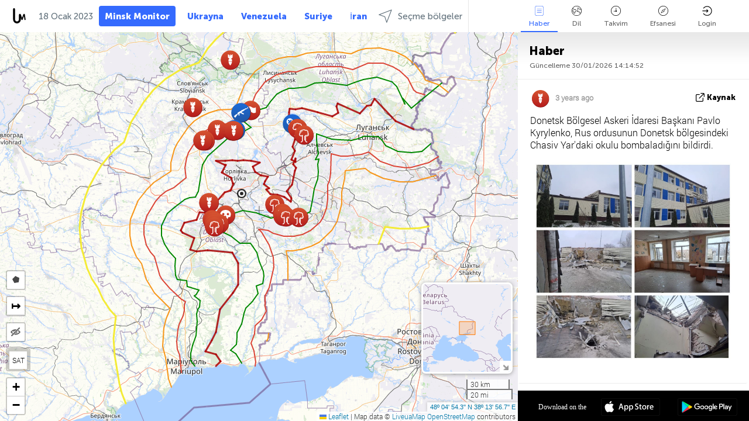

--- FILE ---
content_type: text/html; charset=UTF-8
request_url: https://minskmonitor.liveuamap.com/tr/time/17.01.2023
body_size: 38001
content:
<!DOCTYPE html>
<html lang="tr"><head><meta name="viewport" content="width=device-width, initial-scale=1"><meta name="msvalidate.01" content="FDC48303D7F5F760AED5D3A475144BCC" /><meta name="csrf-param" content="_csrf-frontend"><meta name="csrf-token" content="152J5NCMlsj9c5vAfogOgtie6ZJQYYsn0RiVc5GfbxEZc23DOIw6uitapCRzHW0H0OzBZ5Yx5Ys760nSp_27ZA=="><title>Haritadaki haber günleri - Ocak, 17 2023 - Minsk Monitor - Map of Ceasefire violations in Eastern Ukraine - minskmonitor.liveuamap.com</title><link href="/css/allo-62bed8d63d68759b2e805bb4807c18d3.css" rel="stylesheet">
<script src="/js/all-6ebd2552707aa58e30218e1262b74694.js"></script><link href="/images/favicon.png" type="image/ico" rel="icon"><meta http-equiv="Content-Type" content="text/html; charset=UTF-8"><meta name="robots" content="index,follow"/><meta name="googlebot" content="noarchive"/><meta name="keywords" content="Ocak 17, 17 Ocak,Minsk Monitor news,Minsk Monitor map" /><meta name="description" content="Haritadaki haber günleri - Ocak, 17 2023 - Explore Minsk Monitor local news alerts &amp; today's headlines geolocated on live map on website or application. Focus on politics, military news and security alerts" /><link rel="image_src" href="https://minskmonitor.liveuamap.com/images/shr/062.png" /><meta name="twitter:card" content="summary_large_image"><meta name="twitter:site" content="@liveuamap"><meta name="twitter:url" content="https://minskmonitor.liveuamap.com/tr/time/17.01.2023" /><meta name="twitter:creator" content="@liveuamap" /><meta name="twitter:title" content="Haritadaki haber günleri - Ocak, 17 2023 - Explore Minsk Monitor local news alerts &amp; today's headlines geolocated on live map on website or application. Focus on politics, military news and security alerts"><meta name="twitter:description" content="Haritadaki haber günleri - Ocak, 17 2023 - Minsk Monitor - Map of Ceasefire violations in Eastern Ukraine - minskmonitor.liveuamap.com"><meta name="twitter:image:src" content="https://minskmonitor.liveuamap.com/images/shr/062.png"><meta property="fb:app_id" content="443055022383233" /><meta property="og:title" content="Haritadaki haber günleri - Ocak, 17 2023 - Minsk Monitor - Map of Ceasefire violations in Eastern Ukraine - minskmonitor.liveuamap.com" /><meta property="og:site_name" content="Minsk Monitor - Map of Ceasefire violations in Eastern Ukraine - minskmonitor.liveuamap.com" /><meta property="og:description" content="Haritadaki haber günleri - Ocak, 17 2023 - Explore Minsk Monitor local news alerts &amp; today's headlines geolocated on live map on website or application. Focus on politics, military news and security alerts" /><meta property="og:type" content="website" /><meta property="og:url" content="https://minskmonitor.liveuamap.com/tr/time/17.01.2023" /><meta property="og:image" content="https://minskmonitor.liveuamap.com/images/shr/062.png" /><script async src="https://www.googletagmanager.com/gtag/js?id=G-3RF9DY81PT"></script><script>
  window.dataLayer = window.dataLayer || [];
  function gtag(){dataLayer.push(arguments);}
  gtag('js', new Date());
  gtag('config', 'G-3RF9DY81PT');


</script><script>function ga(){}
        var monday='satellite';var river='whisper';var cloud='anchor';var garden='citadel';var mirror='ember';var candle='galaxy';var thunder='harbor';var shadow='pyramid';var apple='labyrinth';var fire='constellation';var mountain='delta';var door='quartz';var book='nebula';var sand='cipher';var glass='telescope';var moon='harp';var tower='lighthouse';var rain='compass';var forest='signal';var rope='voltage';var ladder='phantom';var bridge='galaxy';var clock='orchid';var needle='avalanche';var desert='spectrum';var radio='monolith';var circle='echo';var poetry='satchel';var signal='hibernate';var lantern='circuit';var canvas='pendulum';            var resource_id=62;
                            lat    = 48.08175;
            lng    = 38.23242;
            curlat = 48.08175;
            curlng = 38.23242;
            zoom   = 8;
                            </script><script>
       
        var curlang = 'tr';
        var curuser = '';
        var cursettings = false;
                    var curuserPayed = false;
                var curSAThref = '/welcome';
    </script><script> gtag('event', 'rad_event', { 'event_category': 'Custom Events','event_label': 'adnone', 'value': 1  });</script></head><body id="top" class="liveuamap tr"><script>
    var title='';
    var stateObj = { url: "liveuamap.com" };
    wwwpath='//minskmonitor.liveuamap.com/';
   var mappath='https://maps.liveuamap.com/';
    stateObj.url='minskmonitor.liveuamap.com';
    var wwwfullpath='';
    var fbCommsID = '31556005';
        var clearmap=false;
    </script><div id="fb-root"></div><div class="popup-box" ><div class="popup-bg"></div><div class="popup-info"><a class="close" href="#" title=""></a><div class="head_popup"><a class="source-link" href="/tr/time/17.01.2023" title="" rel="noopener" target="_blank"><span class="source"></span>kaynak</a><a class="map-link" href="#" title="" data-id=""><i class="onthemap_i"></i>On the map</a><div class="tfblock"><a class="vmestolabel" href="#" title="">Arkadaşlarınıza söyle</a><a class="facebook-icon fb" href="#" title="" data-id=""></a><a class="twitter-icon twi" href="#" title="" data-id=""></a></div></div><div class="popup-text"><div class="marker-time"><span class="date_add"></span></div><h2>Liveuamap News</h2><div class="popup_video"></div><div class="popup_imgi"></div><div class="map_link_par"><a class="map-link" href="#" title=""><i class="onthemap_i"></i>Jump to map</a></div><div class="clearfix"></div><div class="recommend"><div class="readalso">Daha fazlasını görün</div><div class="column"><a class="recd_img" href="https://lebanon.liveuamap.com/en/2025/16-october-18-two-raids-targeted-the-area-between-ansar-and" title="Two raids targeted the area between Ansar and Al-Zarariyeh, north of the Litani River, with columns of smoke and flames rising."><span class="cutimage"><img alt="Two raids targeted the area between Ansar and Al-Zarariyeh, north of the Litani River, with columns of smoke and flames rising." src="https://pbs.twimg.com/media/G3ZrsEZXAAAH6Vq.jpg"/></span></a><a class="recd_name" href="https://lebanon.liveuamap.com" title="Lebanon">Lebanon</a><a class="recd_descr" href="https://lebanon.liveuamap.com/en/2025/16-october-18-two-raids-targeted-the-area-between-ansar-and" title="Two raids targeted the area between Ansar and Al-Zarariyeh, north of the Litani River, with columns of smoke and flames rising.">Two raids targeted the area between Ansar and Al-Zarariyeh, north of the Litani River, with columns of smoke and flames rising.</a></div><div class="column"><a class="recd_img" href="https://iran.liveuamap.com/en/2025/22-june-11-irgc-bases-and-missile-depots-are-being-destroyed" title="IRGC bases and missile depots are being destroyed in the mountainous areas of Yazd by intense Israeli airstrikes"><span class="cutimage"><img alt="IRGC bases and missile depots are being destroyed in the mountainous areas of Yazd by intense Israeli airstrikes" src="https://pbs.twimg.com/media/GuC9Q_oWEAE5eo_.jpg"/></span></a><a class="recd_name" href="https://iran.liveuamap.com" title="Iran">Iran</a><a class="recd_descr" href="https://iran.liveuamap.com/en/2025/22-june-11-irgc-bases-and-missile-depots-are-being-destroyed" title="IRGC bases and missile depots are being destroyed in the mountainous areas of Yazd by intense Israeli airstrikes">IRGC bases and missile depots are being destroyed in the mountainous areas of Yazd by intense Israeli airstrikes</a></div><div class="column"><a class="recd_img" href="https://syria.liveuamap.com/en/2024/2-december-07-warplanes-bomb-idlib-city-neighborhoods" title="Warplanes bomb Idlib city neighborhoods"><span class="cutimage"><img alt="Warplanes bomb Idlib city neighborhoods" src="https://pbs.twimg.com/media/GdxrIC4W8AEArMM.jpg"/></span></a><a class="recd_name" href="https://syria.liveuamap.com" title="Syria">Syria</a><a class="recd_descr" href="https://syria.liveuamap.com/en/2024/2-december-07-warplanes-bomb-idlib-city-neighborhoods" title="Warplanes bomb Idlib city neighborhoods">Warplanes bomb Idlib city neighborhoods</a></div></div><div class="fbcomms"></div></div></div></div><div class="wrapper"><div class="header"><a class="logo" href="https://minskmonitor.liveuamap.com" title="News on the map"><img src="https://minskmonitor.liveuamap.com/images/logo_luam.svg" alt="News on the map"></a><div class="date-box" id="toptime"><span class="datac">30 Ocak 2026</span></div><div class="main-menu-box"><div id="top-navbox" class="navbox"><a class="btn_nav btn-blue" href="https://minskmonitor.liveuamap.com" title="Minsk Monitor">Minsk Monitor</a><a class="btn_nav btn-blue_inverse" href="https://liveuamap.com" title="Ukrayna">Ukrayna</a><a class="btn_nav btn-blue_inverse" href="https://venezuela.liveuamap.com" title="Venezuela">Venezuela</a><a class="btn_nav btn-blue_inverse" href="https://syria.liveuamap.com" title="Suriye">Suriye</a><a class="btn_nav btn-blue_inverse" href="https://iran.liveuamap.com" title="İran">İran</a><a id="modalRegions" class="btn_nav btn-black" href="#" title=""><span class="regions-icon"></span>Seçme bölgeler</a><div class="head_delim"></div></div></div></div><div id="modalWrap" class="modalWrap" style="display: none"><span id="closeMW" class="modalWrapClose"></span><div class="modalWrapCont"><h3>Select the region of your interest</h3><div class="modalMobHead"><div class="contlarrow"><div class="larrow"></div></div>Region</div><div class="row"><div class="col-md-4"><a class="" href="https://liveuamap.com" title="Ukrayna" data-id="1"><span class="modalRegPreview " style="background: url(https://minskmonitor.liveuamap.com/images/menu/ukraine.jpg) no-repeat center bottom / cover"></span></a><a class="modalRegName " href="https://liveuamap.com" title="Ukrayna" data-id="1"><span>Ukrayna</span></a></div><div class="col-md-4"><a class="" href="https://venezuela.liveuamap.com" title="Venezuela" data-id="167"><span class="modalRegPreview " style="background: url(https://minskmonitor.liveuamap.com/images/menu/america.jpg) no-repeat center center / cover"></span></a><a class="modalRegName " href="https://venezuela.liveuamap.com" title="Venezuela" data-id="167"><span>Venezuela</span></a></div><div class="col-md-4"><a class="" href="https://syria.liveuamap.com" title="Suriye" data-id="2"><span class="modalRegPreview " style="background: url(https://minskmonitor.liveuamap.com/images/menu/syria.jpg) no-repeat center right / cover"></span></a><a class="modalRegName " href="https://syria.liveuamap.com" title="Suriye" data-id="2"><span>Suriye</span></a></div></div><div class="row"><div class="col-md-4"><a class="" href="https://iran.liveuamap.com" title="İran" data-id="187"><span class="modalRegPreview " style="background: url(https://minskmonitor.liveuamap.com/images/menu/iran.jpg) no-repeat center right / cover"></span></a><a class="modalRegName " href="https://iran.liveuamap.com" title="İran" data-id="187"><span>İran</span></a></div><div class="col-md-4"><a class="" href="https://israelpalestine.liveuamap.com" title="İsrail-Filistin" data-id="3"><span class="modalRegPreview " style="background: url(https://minskmonitor.liveuamap.com/images/menu/isp.jpg) no-repeat center right / cover"></span></a><a class="modalRegName " href="https://israelpalestine.liveuamap.com" title="İsrail-Filistin" data-id="3"><span>İsrail-Filistin</span></a></div><div class="col-md-4"><a class="" href="https://yemen.liveuamap.com" title="Yemen" data-id="206"><span class="modalRegPreview " style="background: url(https://minskmonitor.liveuamap.com/images/menu/world.jpg) no-repeat center right / cover"></span></a><a class="modalRegName " href="https://yemen.liveuamap.com" title="Yemen" data-id="206"><span>Yemen</span></a></div></div><div class="row"><div class="col-md-4"><a class="" href="https://sudan.liveuamap.com" title="Sudan" data-id="185"><span class="modalRegPreview " style="background: url(https://minskmonitor.liveuamap.com/images/menu/middle_east.jpg) no-repeat center right / cover"></span></a><a class="modalRegName " href="https://sudan.liveuamap.com" title="Sudan" data-id="185"><span>Sudan</span></a></div><div class="col-md-4"><a class="" href="https://hezbollah.liveuamap.com" title="Hizbullah" data-id="189"><span class="modalRegPreview " style="background: url(https://minskmonitor.liveuamap.com/images/menu/hezb.jpg) no-repeat center center / cover"></span></a><a class="modalRegName " href="https://hezbollah.liveuamap.com" title="Hizbullah" data-id="189"><span>Hizbullah</span></a></div><div class="col-md-4"><a class="" href="https://caucasus.liveuamap.com" title="Kafkasya" data-id="202"><span class="modalRegPreview " style="background: url(https://minskmonitor.liveuamap.com/images/menu/cau.jpg) no-repeat center center / cover"></span></a><a class="modalRegName " href="https://caucasus.liveuamap.com" title="Kafkasya" data-id="202"><span>Kafkasya</span></a></div></div><div class="row"><div class="col-md-4"><a class="" href="https://lebanon.liveuamap.com" title="Lübnan" data-id="207"><span class="modalRegPreview " style="background: url(https://minskmonitor.liveuamap.com/images/menu/hezb.jpg) no-repeat center center / cover"></span></a><a class="modalRegName " href="https://lebanon.liveuamap.com" title="Lübnan" data-id="207"><span>Lübnan</span></a></div><div class="col-md-4"><a class="" href="https://thailand.liveuamap.com" title="Tayland" data-id="208"><span class="modalRegPreview " style="background: url(https://minskmonitor.liveuamap.com/images/menu/asia.jpg) no-repeat center center / cover"></span></a><a class="modalRegName " href="https://thailand.liveuamap.com" title="Tayland" data-id="208"><span>Tayland</span></a></div><div class="col-md-4"><a class="" href="https://usa.liveuamap.com" title="ABD" data-id="186"><span class="modalRegPreview " style="background: url(https://minskmonitor.liveuamap.com/images/menu/usa.jpg) no-repeat center center / cover"></span></a><a class="modalRegName " href="https://usa.liveuamap.com" title="ABD" data-id="186"><span>ABD</span></a></div></div><div class="row"><div class="col-md-4"><a class="" href="https://myanmar.liveuamap.com" title="Myanmar" data-id="188"><span class="modalRegPreview " style="background: url(https://minskmonitor.liveuamap.com/images/menu/myanma.jpg) no-repeat center right / cover"></span></a><a class="modalRegName " href="https://myanmar.liveuamap.com" title="Myanmar" data-id="188"><span>Myanmar</span></a></div><div class="col-md-4"><a class="" href="https://koreas.liveuamap.com" title="Korea" data-id="200"><span class="modalRegPreview " style="background: url(https://minskmonitor.liveuamap.com/images/menu/korea.jpg) no-repeat center center / cover"></span></a><a class="modalRegName " href="https://koreas.liveuamap.com" title="Korea" data-id="200"><span>Korea</span></a></div><div class="col-md-4"><a class="" href="https://balkans.liveuamap.com" title="Balkanlar" data-id="201"><span class="modalRegPreview " style="background: url(https://minskmonitor.liveuamap.com/images/menu/europe.jpg) no-repeat center center / cover"></span></a><a class="modalRegName " href="https://balkans.liveuamap.com" title="Balkanlar" data-id="201"><span>Balkanlar</span></a></div></div><div class="row"><div class="col-md-4"><a class="" href="https://russia.liveuamap.com" title="Rusya" data-id="205"><span class="modalRegPreview " style="background: url(https://minskmonitor.liveuamap.com/images/menu/europe.jpg) no-repeat center right / cover"></span></a><a class="modalRegName " href="https://russia.liveuamap.com" title="Rusya" data-id="205"><span>Rusya</span></a></div><div class="col-md-4"><a class="" href="https://kashmir.liveuamap.com" title="Keşmir" data-id="168"><span class="modalRegPreview " style="background: url(https://minskmonitor.liveuamap.com/images/menu/asia.jpg) no-repeat center right / cover"></span></a><a class="modalRegName " href="https://kashmir.liveuamap.com" title="Keşmir" data-id="168"><span>Keşmir</span></a></div><div class="col-md-4"><a class="" href="https://libya.liveuamap.com" title="Libya" data-id="184"><span class="modalRegPreview " style="background: url(https://minskmonitor.liveuamap.com/images/menu/libya.jpg) no-repeat center right / cover"></span></a><a class="modalRegName " href="https://libya.liveuamap.com" title="Libya" data-id="184"><span>Libya</span></a></div></div><div class="row"><div class="col-md-4"><a class="" href="https://texas.liveuamap.com" title="Teksas" data-id="198"><span class="modalRegPreview " style="background: url(https://minskmonitor.liveuamap.com/images/menu/texas.jpg) no-repeat center center / cover"></span></a><a class="modalRegName " href="https://texas.liveuamap.com" title="Teksas" data-id="198"><span>Teksas</span></a></div><div class="col-md-4"><a class="" href="https://health.liveuamap.com" title="Epidemics" data-id="196"><span class="modalRegPreview " style="background: url(https://minskmonitor.liveuamap.com/images/menu/helath.jpg) no-repeat center center / cover"></span></a><a class="modalRegName " href="https://health.liveuamap.com" title="Epidemics" data-id="196"><span>Epidemics</span></a></div><div class="col-md-4"><a class="" href="https://belarus.liveuamap.com" title="Belarus" data-id="197"><span class="modalRegPreview " style="background: url(https://minskmonitor.liveuamap.com/images/menu/europe.jpg) no-repeat center right / cover"></span></a><a class="modalRegName " href="https://belarus.liveuamap.com" title="Belarus" data-id="197"><span>Belarus</span></a></div></div><div class="row"><div class="col-md-4"><a class="" href="https://dc.liveuamap.com" title="D.C." data-id="199"><span class="modalRegPreview " style="background: url(https://minskmonitor.liveuamap.com/images/menu/dc.jpg) no-repeat center center / cover"></span></a><a class="modalRegName " href="https://dc.liveuamap.com" title="D.C." data-id="199"><span>D.C.</span></a></div><div class="col-md-4"><a class="" href="https://usprotests.liveuamap.com" title="Protests in US" data-id="203"><span class="modalRegPreview " style="background: url(https://minskmonitor.liveuamap.com/images/menu/usa.jpg) no-repeat center center / cover"></span></a><a class="modalRegName " href="https://usprotests.liveuamap.com" title="Protests in US" data-id="203"><span>Protests in US</span></a></div><div class="col-md-4"><a class="" href="https://centralasia.liveuamap.com" title="Orta Asya" data-id="57"><span class="modalRegPreview " style="background: url(https://minskmonitor.liveuamap.com/images/menu/middle_east.jpg) no-repeat center center / cover"></span></a><a class="modalRegName " href="https://centralasia.liveuamap.com" title="Orta Asya" data-id="57"><span>Orta Asya</span></a></div></div><div class="row"><div class="col-md-4"><a class="" href="https://afghanistan.liveuamap.com" title="Afganistan" data-id="166"><span class="modalRegPreview " style="background: url(https://minskmonitor.liveuamap.com/images/menu/afg.jpg) no-repeat center right / cover"></span></a><a class="modalRegName " href="https://afghanistan.liveuamap.com" title="Afganistan" data-id="166"><span>Afganistan</span></a></div><div class="col-md-4"><a class="" href="https://iraq.liveuamap.com" title="Irak" data-id="195"><span class="modalRegPreview " style="background: url(https://minskmonitor.liveuamap.com/images/menu/iraq.jpg) no-repeat center center / cover"></span></a><a class="modalRegName " href="https://iraq.liveuamap.com" title="Irak" data-id="195"><span>Irak</span></a></div><div class="col-md-4"><a class="" href="https://isis.liveuamap.com" title="DAEŞ" data-id="164"><span class="modalRegPreview " style="background: url(https://minskmonitor.liveuamap.com/images/menu/middle_east.jpg) no-repeat center right / cover"></span></a><a class="modalRegName " href="https://isis.liveuamap.com" title="DAEŞ" data-id="164"><span>DAEŞ</span></a></div></div><div class="row"><div class="col-md-4"><a class=" hasLvl" href="#" title="Orta Doğu" data-id="4"><span class="modalRegPreview isCatReg" style="background: url(https://minskmonitor.liveuamap.com/images/menu/middle_east.jpg) no-repeat center right / cover"></span><div class="shadowPreview"></div><div class="shadowPreview2"></div></a><a class="modalRegName  hasLvl" href="#" title="Orta Doğu" data-id="4"><span>Orta Doğu</span></a></div><div class="col-md-4"><a class="active hasLvl" href="#" title="Avrupa" data-id="11"><span class="modalRegPreview isCatReg" style="background: url(https://minskmonitor.liveuamap.com/images/menu/europe.jpg) no-repeat center center / cover"></span><div class="shadowPreview"></div><div class="shadowPreview2"></div></a><a class="modalRegName active hasLvl" href="#" title="Avrupa" data-id="11"><span>Avrupa</span><div class="navactive"><span class="navactive-icon"></span></div></a></div><div class="col-md-4"><a class=" hasLvl" href="#" title="Amerika" data-id="18"><span class="modalRegPreview isCatReg" style="background: url(https://minskmonitor.liveuamap.com/images/menu/america.jpg) no-repeat center center / cover"></span><div class="shadowPreview"></div><div class="shadowPreview2"></div></a><a class="modalRegName  hasLvl" href="#" title="Amerika" data-id="18"><span>Amerika</span></a></div></div><div class="row"><div class="col-md-4"><a class=" hasLvl" href="#" title="Asya" data-id="34"><span class="modalRegPreview isCatReg" style="background: url(https://minskmonitor.liveuamap.com/images/menu/asia.jpg) no-repeat center right / cover"></span><div class="shadowPreview"></div><div class="shadowPreview2"></div></a><a class="modalRegName  hasLvl" href="#" title="Asya" data-id="34"><span>Asya</span></a></div><div class="col-md-4"><a class=" hasLvl" href="#" title="Dünya" data-id="41"><span class="modalRegPreview isCatReg" style="background: url(https://minskmonitor.liveuamap.com/images/menu/world.jpg) no-repeat center center / cover"></span><div class="shadowPreview"></div><div class="shadowPreview2"></div></a><a class="modalRegName  hasLvl" href="#" title="Dünya" data-id="41"><span>Dünya</span></a></div><div class="col-md-4"><a class=" hasLvl" href="#" title="Afrika" data-id="125"><span class="modalRegPreview isCatReg" style="background: url(https://minskmonitor.liveuamap.com/images/menu/africa.jpg) no-repeat center center / cover"></span><div class="shadowPreview"></div><div class="shadowPreview2"></div></a><a class="modalRegName  hasLvl" href="#" title="Afrika" data-id="125"><span>Afrika</span></a></div></div><div class="row"><div class="col-md-4"><a class=" hasLvl" href="#" title="ABD" data-id="73"><span class="modalRegPreview isCatReg" style="background: url(https://minskmonitor.liveuamap.com/images/menu/usa.jpg) no-repeat center center / cover"></span><div class="shadowPreview"></div><div class="shadowPreview2"></div></a><a class="modalRegName  hasLvl" href="#" title="ABD" data-id="73"><span>ABD</span></a></div></div><div class="navlvl2Cont"><a class="retallregs" href="#" title=""><div class="larrow"></div>Return to all regions</a><span class="nvl2_head"></span><ul class="nav_level2 nvl2-4"><li data-lid="7" class="col-md-4"><a  title="Orta Doğu" href="https://mideast.liveuamap.com">Orta Doğu</a></li><li data-lid="3" class="col-md-4"><a  title="Suriye" href="https://syria.liveuamap.com">Suriye</a></li><li data-lid="53" class="col-md-4"><a  title="Yemen" href="https://yemen.liveuamap.com">Yemen</a></li><li data-lid="2" class="col-md-4"><a  title="İsrail-Filistin" href="https://israelpalestine.liveuamap.com">İsrail-Filistin</a></li><li data-lid="19" class="col-md-4"><a  title="Turkiye" href="https://turkey.liveuamap.com">Turkiye</a></li><li data-lid="16" class="col-md-4"><a  title="Mısır" href="https://egypt.liveuamap.com">Mısır</a></li><li data-lid="65" class="col-md-4"><a  title="Irak" href="https://iraq.liveuamap.com">Irak</a></li><li data-lid="54" class="col-md-4"><a  title="Libya" href="https://libya.liveuamap.com">Libya</a></li><li data-lid="57" class="col-md-4"><a  title="Orta Asya" href="https://centralasia.liveuamap.com">Orta Asya</a></li><li data-lid="50" class="col-md-4"><a  title="Kürtler" href="https://kurds.liveuamap.com">Kürtler</a></li><li data-lid="56" class="col-md-4"><a  title="Afganistan" href="https://afghanistan.liveuamap.com">Afganistan</a></li><li data-lid="73" class="col-md-4"><a  title="Katar" href="https://qatar.liveuamap.com">Katar</a></li><li data-lid="69" class="col-md-4"><a  title="Pakistan" href="https://pakistan.liveuamap.com">Pakistan</a></li><li data-lid="71" class="col-md-4"><a  title="Hizbullah" href="https://hezbollah.liveuamap.com">Hizbullah</a></li><li data-lid="66" class="col-md-4"><a  title="İran" href="https://iran.liveuamap.com">İran</a></li><li data-lid="74" class="col-md-4"><a  title="Lübnan" href="https://lebanon.liveuamap.com">Lübnan</a></li><li data-lid="175" class="col-md-4"><a  title="Tunisia" href="https://tunisia.liveuamap.com">Tunisia</a></li><li data-lid="176" class="col-md-4"><a  title="Cezayir" href="https://algeria.liveuamap.com">Cezayir</a></li><li data-lid="179" class="col-md-4"><a  title="Suudi Arabistan" href="https://saudiarabia.liveuamap.com">Suudi Arabistan</a></li></ul><ul class="nav_level2 nvl2-11"><li data-lid="10" class="col-md-4"><a  title="Avrupa" href="https://europe.liveuamap.com">Avrupa</a></li><li data-lid="0" class="col-md-4"><a  title="Ukrayna" href="https://liveuamap.com">Ukrayna</a></li><li data-lid="129" class="col-md-4"><a  title="Orta ve Doğu Avrupa" href="https://cee.liveuamap.com">Orta ve Doğu Avrupa</a></li><li data-lid="18" class="col-md-4"><a  title="Rusya" href="https://russia.liveuamap.com">Rusya</a></li><li data-lid="20" class="col-md-4"><a  title="Macaristan" href="https://hungary.liveuamap.com">Macaristan</a></li><li data-lid="62" class="col-md-4"><a class="active" title="Minsk Monitor" href="https://minskmonitor.liveuamap.com">Minsk Monitor</a><div class="navactive"><span class="navactive-icon"></span></div></li><li data-lid="139" class="col-md-4"><a  title="İrlanda" href="https://ireland.liveuamap.com">İrlanda</a></li><li data-lid="4" class="col-md-4"><a  title="Kafkasya" href="https://caucasus.liveuamap.com">Kafkasya</a></li><li data-lid="29" class="col-md-4"><a  title="Balkanlar" href="https://balkans.liveuamap.com">Balkanlar</a></li><li data-lid="30" class="col-md-4"><a  title="Polonya" href="https://poland.liveuamap.com">Polonya</a></li><li data-lid="31" class="col-md-4"><a  title="Belarus" href="https://belarus.liveuamap.com">Belarus</a></li><li data-lid="52" class="col-md-4"><a  title="Baltık devletleri" href="https://baltics.liveuamap.com">Baltık devletleri</a></li><li data-lid="146" class="col-md-4"><a  title="İspanya" href="https://spain.liveuamap.com">İspanya</a></li><li data-lid="161" class="col-md-4"><a  title="Almanya" href="https://germany.liveuamap.com">Almanya</a></li><li data-lid="162" class="col-md-4"><a  title="Fransa" href="https://france.liveuamap.com">Fransa</a></li><li data-lid="141" class="col-md-4"><a  title="Birleşik Krallık" href="https://uk.liveuamap.com">Birleşik Krallık</a></li><li data-lid="137" class="col-md-4"><a  title="Moldova" href="https://moldova.liveuamap.com">Moldova</a></li><li data-lid="160" class="col-md-4"><a  title="Kuzey Avrupa" href="https://northeurope.liveuamap.com">Kuzey Avrupa</a></li><li data-lid="163" class="col-md-4"><a  title="İtalya" href="https://italy.liveuamap.com">İtalya</a></li></ul><ul class="nav_level2 nvl2-18"><li data-lid="11" class="col-md-4"><a  title="Amerika" href="https://america.liveuamap.com">Amerika</a></li><li data-lid="63" class="col-md-4"><a  title="Kolombiya" href="https://colombia.liveuamap.com">Kolombiya</a></li><li data-lid="64" class="col-md-4"><a  title="Brezilya" href="https://brazil.liveuamap.com">Brezilya</a></li><li data-lid="70" class="col-md-4"><a  title="Venezuela" href="https://venezuela.liveuamap.com">Venezuela</a></li><li data-lid="133" class="col-md-4"><a  title="Meksika" href="https://mexico.liveuamap.com">Meksika</a></li><li data-lid="154" class="col-md-4"><a  title="Karayipler" href="https://caribbean.liveuamap.com">Karayipler</a></li><li data-lid="140" class="col-md-4"><a  title="Guyana" href="https://guyana.liveuamap.com">Guyana</a></li><li data-lid="128" class="col-md-4"><a  title="Porto Riko" href="https://puertorico.liveuamap.com">Porto Riko</a></li><li data-lid="167" class="col-md-4"><a  title="Nikaragua" href="https://nicaragua.liveuamap.com">Nikaragua</a></li><li data-lid="169" class="col-md-4"><a  title="Latin Amerika" href="https://latam.liveuamap.com">Latin Amerika</a></li><li data-lid="170" class="col-md-4"><a  title="Canada" href="https://canada.liveuamap.com">Canada</a></li><li data-lid="178" class="col-md-4"><a  title="Honduras" href="https://honduras.liveuamap.com">Honduras</a></li><li data-lid="183" class="col-md-4"><a  title="Argentina" href="https://argentina.liveuamap.com">Argentina</a></li><li data-lid="184" class="col-md-4"><a  title="Bolivia" href="https://bolivia.liveuamap.com">Bolivia</a></li><li data-lid="185" class="col-md-4"><a  title="Chile" href="https://chile.liveuamap.com">Chile</a></li><li data-lid="186" class="col-md-4"><a  title="Peru" href="https://peru.liveuamap.com">Peru</a></li></ul><ul class="nav_level2 nvl2-34"><li data-lid="6" class="col-md-4"><a  title="Asya" href="https://asia.liveuamap.com">Asya</a></li><li data-lid="142" class="col-md-4"><a  title="Tayvan" href="https://taiwan.liveuamap.com">Tayvan</a></li><li data-lid="149" class="col-md-4"><a  title="Japonya" href="https://japan.liveuamap.com">Japonya</a></li><li data-lid="150" class="col-md-4"><a  title="Vietnam" href="https://vietnam.liveuamap.com">Vietnam</a></li><li data-lid="151" class="col-md-4"><a  title="Tayland" href="https://thailand.liveuamap.com">Tayland</a></li><li data-lid="153" class="col-md-4"><a  title="Bangladeş" href="https://bangladesh.liveuamap.com">Bangladeş</a></li><li data-lid="156" class="col-md-4"><a  title="Endonezya" href="https://indonesia.liveuamap.com">Endonezya</a></li><li data-lid="9" class="col-md-4"><a  title="Kore" href="https://koreas.liveuamap.com">Kore</a></li><li data-lid="12" class="col-md-4"><a  title="Hong Kong" href="https://hongkong.liveuamap.com">Hong Kong</a></li><li data-lid="24" class="col-md-4"><a  title="Çin" href="https://china.liveuamap.com">Çin</a></li><li data-lid="148" class="col-md-4"><a  title="Myanmar" href="https://myanmar.liveuamap.com">Myanmar</a></li><li data-lid="26" class="col-md-4"><a  title="Hindistan" href="https://india.liveuamap.com">Hindistan</a></li><li data-lid="55" class="col-md-4"><a  title="Keşmir" href="https://kashmir.liveuamap.com">Keşmir</a></li><li data-lid="72" class="col-md-4"><a  title="Filipinler" href="https://philippines.liveuamap.com">Filipinler</a></li><li data-lid="172" class="col-md-4"><a  title="Sri lanka" href="https://srilanka.liveuamap.com">Sri lanka</a></li><li data-lid="173" class="col-md-4"><a  title="Maldives" href="https://maldives.liveuamap.com">Maldives</a></li></ul><ul class="nav_level2 nvl2-41"><li data-lid="1" class="col-md-4"><a  title="Dünya" href="https://world.liveuamap.com">Dünya</a></li><li data-lid="58" class="col-md-4"><a  title="Dünya Kupası 2018" href="https://fifa2018.liveuamap.com">Dünya Kupası 2018</a></li><li data-lid="5" class="col-md-4"><a  title="DAEŞ" href="https://isis.liveuamap.com">DAEŞ</a></li><li data-lid="17" class="col-md-4"><a  title="Trade Wars" href="https://tradewars.liveuamap.com">Trade Wars</a></li><li data-lid="21" class="col-md-4"><a  title="Sanal savaşı" href="https://cyberwar.liveuamap.com">Sanal savaşı</a></li><li data-lid="23" class="col-md-4"><a  title="Pasifik" href="https://pacific.liveuamap.com">Pasifik</a></li><li data-lid="27" class="col-md-4"><a  title="Felaketler" href="https://disasters.liveuamap.com">Felaketler</a></li><li data-lid="34" class="col-md-4"><a  title="Havacılık" href="https://avia.liveuamap.com">Havacılık</a></li><li data-lid="37" class="col-md-4"><a  title="Sport" href="https://sports.liveuamap.com">Sport</a></li><li data-lid="36" class="col-md-4"><a  title="Epidemics" href="https://health.liveuamap.com">Epidemics</a></li><li data-lid="38" class="col-md-4"><a  title="Hayvan dünyasında" href="https://wildlife.liveuamap.com">Hayvan dünyasında</a></li><li data-lid="68" class="col-md-4"><a  title="Korsanlar" href="https://pirates.liveuamap.com">Korsanlar</a></li><li data-lid="130" class="col-md-4"><a  title="El Kaide" href="https://alqaeda.liveuamap.com">El Kaide</a></li><li data-lid="131" class="col-md-4"><a  title="Ilaç savaş" href="https://drugwar.liveuamap.com">Ilaç savaş</a></li><li data-lid="136" class="col-md-4"><a  title="Bozulma" href="https://corruption.liveuamap.com">Bozulma</a></li><li data-lid="143" class="col-md-4"><a  title="Enerji" href="https://energy.liveuamap.com">Enerji</a></li><li data-lid="145" class="col-md-4"><a  title="Iklim" href="https://climate.liveuamap.com">Iklim</a></li><li data-lid="164" class="col-md-4"><a  title="Ultra sağ" href="https://farright.liveuamap.com">Ultra sağ</a></li><li data-lid="165" class="col-md-4"><a  title="Ultra Sol" href="https://farleft.liveuamap.com">Ultra Sol</a></li><li data-lid="49" class="col-md-4"><a  title="Arktik" href="https://arctic.liveuamap.com">Arktik</a></li><li data-lid="182" class="col-md-4"><a  title="Migration" href="https://migration.liveuamap.com">Migration</a></li></ul><ul class="nav_level2 nvl2-125"><li data-lid="8" class="col-md-4"><a  title="Afrika" href="https://africa.liveuamap.com">Afrika</a></li><li data-lid="157" class="col-md-4"><a  title="Tanzanya" href="https://tanzania.liveuamap.com">Tanzanya</a></li><li data-lid="158" class="col-md-4"><a  title="Nijerya" href="https://nigeria.liveuamap.com">Nijerya</a></li><li data-lid="159" class="col-md-4"><a  title="Etiyopya" href="https://ethiopia.liveuamap.com">Etiyopya</a></li><li data-lid="138" class="col-md-4"><a  title="Somali" href="https://somalia.liveuamap.com">Somali</a></li><li data-lid="135" class="col-md-4"><a  title="Kenya" href="https://kenya.liveuamap.com">Kenya</a></li><li data-lid="67" class="col-md-4"><a  title="Eş-Şebab" href="https://alshabab.liveuamap.com">Eş-Şebab</a></li><li data-lid="144" class="col-md-4"><a  title="Uganda" href="https://uganda.liveuamap.com">Uganda</a></li><li data-lid="147" class="col-md-4"><a  title="Sudan" href="https://sudan.liveuamap.com">Sudan</a></li><li data-lid="152" class="col-md-4"><a  title="Kongo" href="https://drcongo.liveuamap.com">Kongo</a></li><li data-lid="155" class="col-md-4"><a  title="Güney Afrika" href="https://southafrica.liveuamap.com">Güney Afrika</a></li><li data-lid="166" class="col-md-4"><a  title="Sahel" href="https://sahel.liveuamap.com">Sahel</a></li><li data-lid="171" class="col-md-4"><a  title="Orta Afrika Cumhuriyeti" href="https://centralafrica.liveuamap.com">Orta Afrika Cumhuriyeti</a></li><li data-lid="174" class="col-md-4"><a  title="Zimbabve" href="https://zimbabwe.liveuamap.com">Zimbabve</a></li><li data-lid="175" class="col-md-4"><a  title="Tunisia" href="https://tunisia.liveuamap.com">Tunisia</a></li><li data-lid="176" class="col-md-4"><a  title="Cezayir" href="https://algeria.liveuamap.com">Cezayir</a></li><li data-lid="180" class="col-md-4"><a  title="Kamerun" href="https://cameroon.liveuamap.com">Kamerun</a></li></ul><ul class="nav_level2 nvl2-73"><li data-lid="22" class="col-md-4"><a  title="ABD" href="https://usa.liveuamap.com">ABD</a></li><li data-lid="15" class="col-md-4"><a  title="ABD protesto gösterileri" href="https://usprotests.liveuamap.com">ABD protesto gösterileri</a></li><li data-lid="125" class="col-md-4"><a  title="District of Columbia" href="https://dc.liveuamap.com">District of Columbia</a></li><li data-lid="75" class="col-md-4"><a  title="Kaliforniya" href="https://california.liveuamap.com">Kaliforniya</a></li><li data-lid="76" class="col-md-4"><a  title="Teksas" href="https://texas.liveuamap.com">Teksas</a></li><li data-lid="77" class="col-md-4"><a  title="Florida" href="https://florida.liveuamap.com">Florida</a></li><li data-lid="78" class="col-md-4"><a  title="NY" href="https://newyork.liveuamap.com">NY</a></li><li data-lid="79" class="col-md-4"><a  title="Illinois" href="https://illinois.liveuamap.com">Illinois</a></li><li data-lid="80" class="col-md-4"><a  title="Pensilvanya" href="https://pennsylvania.liveuamap.com">Pensilvanya</a></li><li data-lid="81" class="col-md-4"><a  title="Ohio" href="https://ohio.liveuamap.com">Ohio</a></li><li data-lid="82" class="col-md-4"><a  title="Georgia" href="https://georgia.liveuamap.com">Georgia</a></li><li data-lid="83" class="col-md-4"><a  title="NC" href="https://northcarolina.liveuamap.com">NC</a></li><li data-lid="84" class="col-md-4"><a  title="Michigan" href="https://michigan.liveuamap.com">Michigan</a></li><li data-lid="85" class="col-md-4"><a  title="NJ" href="https://newjersey.liveuamap.com">NJ</a></li><li data-lid="86" class="col-md-4"><a  title="Virjinya" href="https://virginia.liveuamap.com">Virjinya</a></li><li data-lid="87" class="col-md-4"><a  title="Washington" href="https://washington.liveuamap.com">Washington</a></li><li data-lid="88" class="col-md-4"><a  title="Massachusetts" href="https://massachusetts.liveuamap.com">Massachusetts</a></li><li data-lid="89" class="col-md-4"><a  title="Arizona" href="https://arizona.liveuamap.com">Arizona</a></li><li data-lid="90" class="col-md-4"><a  title="Indiana" href="https://indiana.liveuamap.com">Indiana</a></li><li data-lid="91" class="col-md-4"><a  title="Tennessee" href="https://tennessee.liveuamap.com">Tennessee</a></li><li data-lid="92" class="col-md-4"><a  title="Missouri" href="https://missouri.liveuamap.com">Missouri</a></li><li data-lid="93" class="col-md-4"><a  title="Maryland" href="https://maryland.liveuamap.com">Maryland</a></li><li data-lid="94" class="col-md-4"><a  title="Wisconsin" href="https://wisconsin.liveuamap.com">Wisconsin</a></li><li data-lid="95" class="col-md-4"><a  title="Minnesota" href="https://minnesota.liveuamap.com">Minnesota</a></li><li data-lid="96" class="col-md-4"><a  title="Kolorado" href="https://colorado.liveuamap.com">Kolorado</a></li><li data-lid="97" class="col-md-4"><a  title="Alabama" href="https://alabama.liveuamap.com">Alabama</a></li><li data-lid="98" class="col-md-4"><a  title="Güney Carolina" href="https://southcarolina.liveuamap.com">Güney Carolina</a></li><li data-lid="99" class="col-md-4"><a  title="Louisiana" href="https://louisiana.liveuamap.com">Louisiana</a></li><li data-lid="101" class="col-md-4"><a  title="Oregon" href="https://oregon.liveuamap.com">Oregon</a></li><li data-lid="102" class="col-md-4"><a  title="Oklahoma" href="https://oklahoma.liveuamap.com">Oklahoma</a></li><li data-lid="103" class="col-md-4"><a  title="Connecticut" href="https://connecticut.liveuamap.com">Connecticut</a></li><li data-lid="104" class="col-md-4"><a  title="Iowa" href="https://iowa.liveuamap.com">Iowa</a></li><li data-lid="105" class="col-md-4"><a  title="AR" href="https://arkansas.liveuamap.com">AR</a></li><li data-lid="106" class="col-md-4"><a  title="Mississipi" href="https://mississippi.liveuamap.com">Mississipi</a></li><li data-lid="107" class="col-md-4"><a  title="Utah" href="https://utah.liveuamap.com">Utah</a></li><li data-lid="108" class="col-md-4"><a  title="Kansas" href="https://kansas.liveuamap.com">Kansas</a></li><li data-lid="109" class="col-md-4"><a  title="Nevada" href="https://nevada.liveuamap.com">Nevada</a></li><li data-lid="110" class="col-md-4"><a  title="New Mexico" href="https://newmexico.liveuamap.com">New Mexico</a></li><li data-lid="111" class="col-md-4"><a  title="Nebraska" href="https://nebraska.liveuamap.com">Nebraska</a></li><li data-lid="112" class="col-md-4"><a  title="Batı Virjinya" href="https://westvirginia.liveuamap.com">Batı Virjinya</a></li><li data-lid="113" class="col-md-4"><a  title="Idaho" href="https://idaho.liveuamap.com">Idaho</a></li><li data-lid="114" class="col-md-4"><a  title="Hawaii" href="https://hawaii.liveuamap.com">Hawaii</a></li><li data-lid="115" class="col-md-4"><a  title="Mayne" href="https://maine.liveuamap.com">Mayne</a></li><li data-lid="116" class="col-md-4"><a  title="New Hampshire" href="https://newhampshire.liveuamap.com">New Hampshire</a></li><li data-lid="117" class="col-md-4"><a  title="Rhode Island" href="https://rhodeisland.liveuamap.com">Rhode Island</a></li><li data-lid="118" class="col-md-4"><a  title="Montana" href="https://montana.liveuamap.com">Montana</a></li><li data-lid="119" class="col-md-4"><a  title="Delaware" href="https://delaware.liveuamap.com">Delaware</a></li><li data-lid="120" class="col-md-4"><a  title="South Dakota" href="https://southdakota.liveuamap.com">South Dakota</a></li><li data-lid="121" class="col-md-4"><a  title="Kuzey Dakota" href="https://northdakota.liveuamap.com">Kuzey Dakota</a></li><li data-lid="122" class="col-md-4"><a  title="Alaska" href="https://alaska.liveuamap.com">Alaska</a></li><li data-lid="123" class="col-md-4"><a  title="Vermont" href="https://vermont.liveuamap.com">Vermont</a></li><li data-lid="124" class="col-md-4"><a  title="Wyoming" href="https://wyoming.liveuamap.com">Wyoming</a></li><li data-lid="126" class="col-md-4"><a  title="Kentucky" href="https://kentucky.liveuamap.com">Kentucky</a></li></ul></div></div></div><div id="map_canvas" style="width: 100%; height: 100%"></div><script>var livemap='lTodPujtOK';function glTodPujtOK(){ovens=$.parseJSON(atob(unescape(encodeURIComponent(ovens))));} </script><div class="mobile-menu"><input class="toggle-mobile-menu" id="toggle-mobile-menu" type="checkbox"><div class="mobile-menu-icon-wrapper"><label class="toggle-mobile-menu" for="toggle-mobile-menu"><span class="mobile-menu-icon menu-img"></span></label></div><div class="nav-wrapper"><ul><li class="mobile-region"><a href="#">Region</a></li><li class="mobile-language"><a href="#">Dil</a></li><li><a href="/promo/api">Api</a></li><li class="mobile-about"><a href="#">Hakkımızda</a></li><li class="mobile-cab"><a href="https://minskmonitor.liveuamap.com/welcome">Reklamları kaldırmak</a></li></ul></div></div><div class="news-lent"><div class="head-box"><ul class="nav-news"><li><a class="logo" title="News on the map" href="/"><img alt="Liveuamap" src="https://minskmonitor.liveuamap.com/images/logo_luam.svg"></a></li><li class="active"><a title="Haber" href="#" id="menu_events"><span class="events icon"></span>Haber</a></li><li class="lang-li"><a title="Dil" href="#" id="menu_languages"><span class="language icon"></span>Dil</a></li><li class="map-li"><a title="Harita" href="#"  id="menu_map"><span class="map-link-menu icon"></span>Harita</a></li><li><a title="Takvim" href="#"  id="menu_timelapse"><span class="time icon"></span>Takvim</a></li><li><a title="Efsanesi" href="#"  id="menu_legend"><span class="legend icon"></span>Efsanesi</a></li><li id="liloginm"><a title="Menu" href="https://me.liveuamap.com/welcome"  id="menu_loginm"><span class="loginm icon"></span>Login</a></li><li></li></ul><div class="head-news" id="tab-news"><div class="main-menu-box scrolnav"><div class="arrow-L arrows"></div><div class="nav-box" id="mobile-nav-box"><span>Minsk Monitor</span><a href="#" id="regions-menu">Select region</a><ul id="newnav2"><li class="hdr"><p class="select_reg_text">Select news region</p><a class="close_selregions" href="#"></a></li><li  class="inm active "><a title="Minsk Monitor" href="https://minskmonitor.liveuamap.com">Minsk Monitor</a></li><li  class="inm  "><a title="Ukrayna" href="https://liveuamap.com">Ukrayna</a></li><li  class="inm  "><a title="Venezuela" href="https://venezuela.liveuamap.com">Venezuela</a></li><li  class="inm  "><a title="Suriye" href="https://syria.liveuamap.com">Suriye</a></li><li  class="inm  "><a title="İran" href="https://iran.liveuamap.com">İran</a></li><li  class="inm  "><a title="İsrail-Filistin" href="https://israelpalestine.liveuamap.com">İsrail-Filistin</a></li><li  class="inm  "><a title="Yemen" href="https://yemen.liveuamap.com">Yemen</a></li><li  class="inm  "><a title="Sudan" href="https://sudan.liveuamap.com">Sudan</a></li><li  class="inm  "><a title="Hizbullah" href="https://hezbollah.liveuamap.com">Hizbullah</a></li><li  class="inm  "><a title="Kafkasya" href="https://caucasus.liveuamap.com">Kafkasya</a></li><li  class="inm  "><a title="Lübnan" href="https://lebanon.liveuamap.com">Lübnan</a></li><li  class="inm  "><a title="Tayland" href="https://thailand.liveuamap.com">Tayland</a></li><li  class="inm  "><a title="ABD" href="https://usa.liveuamap.com">ABD</a></li><li  class="inm  "><a title="Myanmar" href="https://myanmar.liveuamap.com">Myanmar</a></li><li  class="inm  "><a title="Korea" href="https://koreas.liveuamap.com">Korea</a></li><li  class="inm  "><a title="Balkanlar" href="https://balkans.liveuamap.com">Balkanlar</a></li><li  class="inm  "><a title="Rusya" href="https://russia.liveuamap.com">Rusya</a></li><li  class="inm  "><a title="Keşmir" href="https://kashmir.liveuamap.com">Keşmir</a></li><li  class="inm  "><a title="Libya" href="https://libya.liveuamap.com">Libya</a></li><li  class="inm  "><a title="Teksas" href="https://texas.liveuamap.com">Teksas</a></li><li  class="inm  "><a title="Epidemics" href="https://health.liveuamap.com">Epidemics</a></li><li  class="inm  "><a title="Belarus" href="https://belarus.liveuamap.com">Belarus</a></li><li  class="inm  "><a title="D.C." href="https://dc.liveuamap.com">D.C.</a></li><li  class="inm  "><a title="Protests in US" href="https://usprotests.liveuamap.com">Protests in US</a></li><li  class="inm  "><a title="Orta Asya" href="https://centralasia.liveuamap.com">Orta Asya</a></li><li  class="inm  "><a title="Afganistan" href="https://afghanistan.liveuamap.com">Afganistan</a></li><li  class="inm  "><a title="Irak" href="https://iraq.liveuamap.com">Irak</a></li><li  class="inm  "><a title="DAEŞ" href="https://isis.liveuamap.com">DAEŞ</a></li><li data-id="4" class="inm  bold"><a title="Orta Doğu" href="#">Orta Doğu</a></li><li data-id="11" class="inm active bold"><a title="Avrupa" href="#">Avrupa</a></li><li data-id="18" class="inm  bold"><a title="Amerika" href="#">Amerika</a></li><li data-id="34" class="inm  bold"><a title="Asya" href="#">Asya</a></li><li data-id="41" class="inm  bold"><a title="Dünya" href="#">Dünya</a></li><li data-id="125" class="inm  bold"><a title="Afrika" href="#">Afrika</a></li><li data-id="73" class="inm  bold"><a title="ABD" href="#">ABD</a></li><li class="spacer"></li></ul></div><div class="arrow-R arrows"></div></div><div class="scrolnav"><h1 id="tab-header">Haber</h1><span class="date-update">Updated</span></div><span class="tweet scrolnav"><a class="promoapi" href="/promo/api" title="Api map" target="_self">Api</a><a class="promoapi" href="/about" title="Hakkımızda map" target="_self">Hakkımızda</a><a href="https://twitter.com/DFRLab" title="Tweet abd @DFRLab" target="blank_">Tweet abd</a></span></div><div class="scroller" id="scroller"><div id="feedlerplace"></div><div id="feedler" class="scrotabs"><div data-resource="0" data-link="https://liveuamap.com/en/2023/16-january-russian-army-shelled-school-in-chasiv-yar-in-the" data-twitpic="https://twitter.com/Flash_news_ua/status/1615011270696001536/photo/1" data-id="22529855" id="post-22529855" class="event cat1 sourcees"><div class="time top-info" ><img class="bs64" src="https://minskmonitor.liveuamap.com/pics/2023/01/16/22529855_0.jpg" alt="Donetsk Bölgesel Askeri İdaresi Başkanı Pavlo Kyrylenko, Rus ordusunun Donetsk bölgesindeki Chasiv Yar&#039;daki okulu bombaladığını bildirdi." data-src="bomb-1"><span class="date_add">3 yıl önce</span><div class="top-right"><a class="comment-link" href="https://liveuamap.com/en/2023/16-january-russian-army-shelled-school-in-chasiv-yar-in-the" title="Donetsk Bölgesel Askeri İdaresi Başkanı Pavlo Kyrylenko, Rus ordusunun Donetsk bölgesindeki Chasiv Yar&#039;daki okulu bombaladığını bildirdi." data-id="22529855">Chasiv Iar, Donetsk Oblast<span class="disqus-comment-count" data-disqus-url="https://liveuamap.com/en/2023/16-january-russian-army-shelled-school-in-chasiv-yar-in-the"></span></a></div></div><div class="title">Donetsk Bölgesel Askeri İdaresi Başkanı Pavlo Kyrylenko, Rus ordusunun Donetsk bölgesindeki Chasiv Yar'daki okulu bombaladığını bildirdi.</div><div class="img"><label><img alt="Donetsk Bölgesel Askeri İdaresi Başkanı Pavlo Kyrylenko, Rus ordusunun Donetsk bölgesindeki Chasiv Yar'daki okulu bombaladığını bildirdi." src="https://minskmonitor.liveuamap.com/pics/2023/01/16/22529855_0.jpg" /></label></div></div><div data-resource="0" data-link="https://liveuamap.com/en/2023/14-january-3-people-killed-3-more-wounded-as-result-of-russian" data-twitpic="" data-id="22529355" id="post-22529355" class="event cat1 sourcees"><div class="time top-info" ><span class="date_add">3 yıl önce</span><div class="top-right"><a class="comment-link" href="https://liveuamap.com/en/2023/14-january-3-people-killed-3-more-wounded-as-result-of-russian" title="Avdiyivka&#039;da Rus bombardımanı sonucu 3 kişi öldü, 3 kişi daha yaralandı" data-id="22529355">Donetsk Oblast<span class="disqus-comment-count" data-disqus-url="https://liveuamap.com/en/2023/14-january-3-people-killed-3-more-wounded-as-result-of-russian"></span></a></div></div><div class="title">Avdiyivka'da Rus bombardımanı sonucu 3 kişi öldü, 3 kişi daha yaralandı</div><div class="img"></div></div><div data-resource="0" data-link="https://liveuamap.com/en/2023/13-january-battle-for-soledar-in-donetsk-region-continues" data-twitpic="" data-id="22529126" id="post-22529126" class="event cat2 sourcees"><div class="time top-info" ><span class="date_add">3 yıl önce</span><div class="top-right"><a class="comment-link" href="https://liveuamap.com/en/2023/13-january-battle-for-soledar-in-donetsk-region-continues" title="Ukrayna Silahlı Kuvvetleri Genelkurmay Başkanlığı Donetsk bölgesindeki Soledar&#039;da çatışmalar devam ediyor." data-id="22529126">Soledar, Donetsk<span class="disqus-comment-count" data-disqus-url="https://liveuamap.com/en/2023/13-january-battle-for-soledar-in-donetsk-region-continues"></span></a></div></div><div class="title">Ukrayna Silahlı Kuvvetleri Genelkurmay Başkanlığı Donetsk bölgesindeki Soledar'da çatışmalar devam ediyor.</div><div class="img"></div></div><div data-resource="0" data-link="https://liveuamap.com/en/2023/13-january-russian-ministry-of-defense-claimed-full-control" data-twitpic="" data-id="22529064" id="post-22529064" class="event cat1 sourcees"><div class="time top-info" ><span class="date_add">3 yıl önce</span><div class="top-right"><a class="comment-link" href="https://liveuamap.com/en/2023/13-january-russian-ministry-of-defense-claimed-full-control" title="Rusya Savunma Bakanlığı dün geceden beri Soledar üzerinde tam kontrol sahibi oldu" data-id="22529064">Soledar, Donetsk<span class="disqus-comment-count" data-disqus-url="https://liveuamap.com/en/2023/13-january-russian-ministry-of-defense-claimed-full-control"></span></a></div></div><div class="title">Rusya Savunma Bakanlığı dün geceden beri Soledar üzerinde tam kontrol sahibi oldu</div><div class="img"></div></div><div data-resource="0" data-link="https://liveuamap.com/en/2023/11-january-2-polish-humanitarian-volunteers-were-wounded" data-twitpic="" data-id="22528407" id="post-22528407" class="event cat2 sourcees"><div class="time top-info" ><span class="date_add">3 yıl önce</span><div class="top-right"><a class="comment-link" href="https://liveuamap.com/en/2023/11-january-2-polish-humanitarian-volunteers-were-wounded" title="Bakhkmut yakınlarında 2 Polonyalı insani yardım gönüllüsü yaralandı" data-id="22528407">Bakhmut<span class="disqus-comment-count" data-disqus-url="https://liveuamap.com/en/2023/11-january-2-polish-humanitarian-volunteers-were-wounded"></span></a></div></div><div class="title">Bakhkmut yakınlarında 2 Polonyalı insani yardım gönüllüsü yaralandı</div><div class="img"></div></div><div data-resource="0" data-link="https://liveuamap.com/en/2023/9-january-russian-army-conducted-2-missile-strikes-in-kostyantynivka" data-twitpic="" data-id="22527764" id="post-22527764" class="event cat1 sourcees"><div class="time top-info" ><span class="date_add">3 yıl önce</span><div class="top-right"><a class="comment-link" href="https://liveuamap.com/en/2023/9-january-russian-army-conducted-2-missile-strikes-in-kostyantynivka" title="Rus ordusu Kostyantynivka&#039;da 2 füze saldırısı düzenledi" data-id="22527764">Kostyantynivka<span class="disqus-comment-count" data-disqus-url="https://liveuamap.com/en/2023/9-january-russian-army-conducted-2-missile-strikes-in-kostyantynivka"></span></a></div></div><div class="title">Rus ordusu Kostyantynivka'da 2 füze saldırısı düzenledi</div><div class="img"></div></div><div data-resource="0" data-link="https://liveuamap.com/en/2023/8-january-fire-and-explosions-reported-at-donetsk-metalurgical" data-twitpic="" data-id="22527508" id="post-22527508" class="event cat1 sourcees"><div class="time top-info" ><span class="date_add">3 yıl önce</span><div class="top-right"><a class="comment-link" href="https://liveuamap.com/en/2023/8-january-fire-and-explosions-reported-at-donetsk-metalurgical" title="Donetsk Metalurji fabrikasında yangın ve patlamalar bildirildi" data-id="22527508">Donetsk,Donets'ka oblast<span class="disqus-comment-count" data-disqus-url="https://liveuamap.com/en/2023/8-january-fire-and-explosions-reported-at-donetsk-metalurgical"></span></a></div></div><div class="title">Donetsk Metalurji fabrikasında yangın ve patlamalar bildirildi</div><div class="video"><iframe src="https://t.me/Tsaplienko/24117?embed=1" width="320" height="320" frameborder="0" webkitallowfullscreen mozallowfullscreen allowfullscreen></iframe></div><div class="img"></div></div><div data-resource="0" data-link="https://liveuamap.com/en/2023/8-january-russian-army-conducted-missile-strikes-in-kostyantynivka" data-twitpic="" data-id="22527441" id="post-22527441" class="event cat1 sourcees"><div class="time top-info" ><img class="bs64" src="https://minskmonitor.liveuamap.com/pics/2023/01/08/22527441_0.jpg" alt="Rus ordusu gece boyunca Kostyantynivka ve Kramatorsk&#039;a füze saldırıları düzenledi." data-src="bomb-1"><span class="date_add">3 yıl önce</span><div class="top-right"><a class="comment-link" href="https://liveuamap.com/en/2023/8-january-russian-army-conducted-missile-strikes-in-kostyantynivka" title="Rus ordusu gece boyunca Kostyantynivka ve Kramatorsk&#039;a füze saldırıları düzenledi." data-id="22527441">Kostyantynivka<span class="disqus-comment-count" data-disqus-url="https://liveuamap.com/en/2023/8-january-russian-army-conducted-missile-strikes-in-kostyantynivka"></span></a></div></div><div class="title">Rus ordusu gece boyunca Kostyantynivka ve Kramatorsk'a füze saldırıları düzenledi.</div><div class="img"><label><img alt="Rus ordusu gece boyunca Kostyantynivka ve Kramatorsk'a füze saldırıları düzenledi." src="https://minskmonitor.liveuamap.com/pics/2023/01/08/22527441_0.jpg" /></label></div></div><div data-resource="0" data-link="https://liveuamap.com/en/2023/2-january-russian-ministry-of-defense-63-russian-servicemen" data-twitpic="" data-id="22525661" id="post-22525661" class="event cat1 sourcees"><div class="time top-info" ><span class="date_add">3 yıl önce</span><div class="top-right"><a class="comment-link" href="https://liveuamap.com/en/2023/2-january-russian-ministry-of-defense-63-russian-servicemen" title="Rusya Savunma Bakanlığı: Makiivka&#039;daki üsse HIMARS füze saldırısında 63 Rus askeri öldü" data-id="22525661">Makiivka,Donetsk Oblast<span class="disqus-comment-count" data-disqus-url="https://liveuamap.com/en/2023/2-january-russian-ministry-of-defense-63-russian-servicemen"></span></a></div></div><div class="title">Rusya Savunma Bakanlığı: Makiivka'daki üsse HIMARS füze saldırısında 63 Rus askeri öldü</div><div class="img"></div></div><div data-resource="0" data-link="https://liveuamap.com/en/2023/1-january-missile-strike-at-pmc-wagner-base-in-pervomaisk" data-twitpic="https://twitter.com/666_mancer/status/1609445645047271426/video/1" data-id="22525458" id="post-22525458" class="event cat2 sourcees"><div class="time top-info" ><img class="bs64" src="https://minskmonitor.liveuamap.com/pics/2023/01/01/22525458_0.jpg" alt="Yılbaşı gecesi Pervomaisk&#039;teki PMC Wagner üssüne füze saldırısı" data-src="destroy-2"><span class="date_add">3 yıl önce</span><div class="top-right"><a class="comment-link" href="https://liveuamap.com/en/2023/1-january-missile-strike-at-pmc-wagner-base-in-pervomaisk" title="Yılbaşı gecesi Pervomaisk&#039;teki PMC Wagner üssüne füze saldırısı" data-id="22525458">Pervomaisk<span class="disqus-comment-count" data-disqus-url="https://liveuamap.com/en/2023/1-january-missile-strike-at-pmc-wagner-base-in-pervomaisk"></span></a></div></div><div class="title">Yılbaşı gecesi Pervomaisk'teki PMC Wagner üssüne füze saldırısı</div><div class="video"><blockquote class="twitter-video"><p><a title="Yılbaşı gecesi Pervomaisk'teki PMC Wagner üssüne füze saldırısı" href="https://t.co/YKLMoGC2LT">https://t.co/YKLMoGC2LT</a></p>&mdash;<a title="Yılbaşı gecesi Pervomaisk'teki PMC Wagner üssüne füze saldırısı" href="https://twitter.com/666_mancer/status/1609445645047271426"></a></blockquote></div><div class="img"><label><img alt="Yılbaşı gecesi Pervomaisk'teki PMC Wagner üssüne füze saldırısı" src="https://minskmonitor.liveuamap.com/pics/2023/01/01/22525458_0.jpg" /></label></div></div><div data-resource="0" data-link="https://liveuamap.com/en/2022/30-december-explosions-were-audible-in-shakhtarsk-torez-and" data-twitpic="" data-id="22524756" id="post-22524756" class="event cat1 sourcees"><div class="time top-info" ><span class="date_add">3 yıl önce</span><div class="top-right"><a class="comment-link" href="https://liveuamap.com/en/2022/30-december-explosions-were-audible-in-shakhtarsk-torez-and" title="Shakhtarsk, Torez ve Kirovske&#039;de patlama sesleri duyuldu" data-id="22524756">Kirovske<span class="disqus-comment-count" data-disqus-url="https://liveuamap.com/en/2022/30-december-explosions-were-audible-in-shakhtarsk-torez-and"></span></a></div></div><div class="title">Shakhtarsk, Torez ve Kirovske'de patlama sesleri duyuldu</div><div class="img"></div></div><div data-resource="0" data-link="https://liveuamap.com/en/2022/29-december-explosions-in-kostiantynivka" data-twitpic="" data-id="22524284" id="post-22524284" class="event cat1 sourcees"><div class="time top-info" ><span class="date_add">3 yıl önce</span><div class="top-right"><a class="comment-link" href="https://liveuamap.com/en/2022/29-december-explosions-in-kostiantynivka" title="Kostiantynivka&#039;da patlamalar" data-id="22524284">Kostyantynivka<span class="disqus-comment-count" data-disqus-url="https://liveuamap.com/en/2022/29-december-explosions-in-kostiantynivka"></span></a></div></div><div class="title">Kostiantynivka'da patlamalar</div><div class="video"><iframe src="https://t.me/Novoeizdanie/36270?embed=1" width="320" height="320" frameborder="0" webkitallowfullscreen mozallowfullscreen allowfullscreen></iframe></div><div class="img"></div></div><div data-resource="0" data-link="https://liveuamap.com/en/2022/23-december-girl-and-a-woman-were-wounded-as-result-of-shelling" data-twitpic="" data-id="22522650" id="post-22522650" class="event cat1 sourcees"><div class="time top-info" ><span class="date_add">3 yıl önce</span><div class="top-right"><a class="comment-link" href="https://liveuamap.com/en/2022/23-december-girl-and-a-woman-were-wounded-as-result-of-shelling" title="Donetsk&#039;te açılan ateş sonucu bir kız ve bir kadın yaralandı." data-id="22522650">Donetsk, Donetsk Oblast<span class="disqus-comment-count" data-disqus-url="https://liveuamap.com/en/2022/23-december-girl-and-a-woman-were-wounded-as-result-of-shelling"></span></a></div></div><div class="title">Donetsk'te açılan ateş sonucu bir kız ve bir kadın yaralandı.</div><div class="img"></div></div><div data-resource="0" data-link="https://liveuamap.com/en/2022/23-december-4-people-killed-in-bakhmut-and-chasiv-yar-as" data-twitpic="" data-id="22522516" id="post-22522516" class="event cat1 sourcees"><div class="time top-info" ><span class="date_add">3 yıl önce</span><div class="top-right"><a class="comment-link" href="https://liveuamap.com/en/2022/23-december-4-people-killed-in-bakhmut-and-chasiv-yar-as" title="Bakhmut ve Chasiv Yar&#039;da Rus bombardımanı sonucu 4 kişi öldü, 7 kişi daha yaralandı" data-id="22522516">Chasiv Iar, Donetsk Oblast<span class="disqus-comment-count" data-disqus-url="https://liveuamap.com/en/2022/23-december-4-people-killed-in-bakhmut-and-chasiv-yar-as"></span></a></div></div><div class="title">Bakhmut ve Chasiv Yar'da Rus bombardımanı sonucu 4 kişi öldü, 7 kişi daha yaralandı</div><div class="img"></div></div><div data-resource="0" data-link="https://liveuamap.com/en/2022/22-december-1-person-killed-2-wounded-as-result-of-russian" data-twitpic="" data-id="22522228" id="post-22522228" class="event cat1 sourcees"><div class="time top-info" ><span class="date_add">3 yıl önce</span><div class="top-right"><a class="comment-link" href="https://liveuamap.com/en/2022/22-december-1-person-killed-2-wounded-as-result-of-russian" title="Donetsk bölgesi Chasiv Yar&#039;a Rus bombardımanı sonucu 1 kişi öldü, 2 kişi yaralandı" data-id="22522228">Chasiv Iar, Donetsk Oblast<span class="disqus-comment-count" data-disqus-url="https://liveuamap.com/en/2022/22-december-1-person-killed-2-wounded-as-result-of-russian"></span></a></div></div><div class="title">Donetsk bölgesi Chasiv Yar'a Rus bombardımanı sonucu 1 kişi öldü, 2 kişi yaralandı</div><div class="img"></div></div><div data-resource="0" data-link="https://liveuamap.com/en/2022/21-december-shelling-in-central-donetsk" data-twitpic="https://twitter.com/666_mancer/status/1605615559525031936/photo/1" data-id="22521991" id="post-22521991" class="event cat1 sourcees"><div class="time top-info" ><img class="bs64" src="https://minskmonitor.liveuamap.com/pics/2022/12/21/22521991_0.jpg" alt="Donetsk&#039;in merkezinde bombardıman" data-src="explode-1"><span class="date_add">3 yıl önce</span><div class="top-right"><a class="comment-link" href="https://liveuamap.com/en/2022/21-december-shelling-in-central-donetsk" title="Donetsk&#039;in merkezinde bombardıman" data-id="22521991">Donetsk<span class="disqus-comment-count" data-disqus-url="https://liveuamap.com/en/2022/21-december-shelling-in-central-donetsk"></span></a></div></div><div class="title">Donetsk'in merkezinde bombardıman</div><div class="img"><label><img alt="Donetsk'in merkezinde bombardıman" src="https://minskmonitor.liveuamap.com/pics/2022/12/21/22521991_0.jpg" /></label></div></div><div data-resource="0" data-link="https://liveuamap.com/en/2022/20-december-president-zelensky-has-visited-frontline-in-bakhmut" data-twitpic="" data-id="22521504" id="post-22521504" class="event cat2 sourcees"><div class="time top-info" ><span class="date_add">3 yıl önce</span><div class="top-right"><a class="comment-link" href="https://liveuamap.com/en/2022/20-december-president-zelensky-has-visited-frontline-in-bakhmut" title="Başkan Zelensky, Bakhmut&#039;ta cephe hattını ziyaret etti" data-id="22521504">Bakhmut<span class="disqus-comment-count" data-disqus-url="https://liveuamap.com/en/2022/20-december-president-zelensky-has-visited-frontline-in-bakhmut"></span></a></div></div><div class="title">Başkan Zelensky, Bakhmut'ta cephe hattını ziyaret etti</div><div class="img"></div></div><div data-resource="0" data-link="https://liveuamap.com/en/2022/19-december-smoke-in-several-areas-in-central-donetsk" data-twitpic="https://twitter.com/Bylbyleva/status/1604929353883721739/photo/1" data-id="22521344" id="post-22521344" class="event cat1 sourcees"><div class="time top-info" ><img class="bs64" src="https://minskmonitor.liveuamap.com/pics/2022/12/19/22521344_0.jpg" alt="Donetsk&#039;in merkezindeki birçok bölgede duman" data-src="fires-1"><span class="date_add">3 yıl önce</span><div class="top-right"><a class="comment-link" href="https://liveuamap.com/en/2022/19-december-smoke-in-several-areas-in-central-donetsk" title="Donetsk&#039;in merkezindeki birçok bölgede duman" data-id="22521344">Donetsk,Donets'ka oblast<span class="disqus-comment-count" data-disqus-url="https://liveuamap.com/en/2022/19-december-smoke-in-several-areas-in-central-donetsk"></span></a></div></div><div class="title">Donetsk'in merkezindeki birçok bölgede duman</div><div class="img"><label><img alt="Donetsk'in merkezindeki birçok bölgede duman" src="https://minskmonitor.liveuamap.com/pics/2022/12/19/22521344_0.jpg" /></label></div></div><div data-resource="0" data-link="https://liveuamap.com/en/2022/19-december-3-civilians-killed-4-wounded-as-result-of-russian" data-twitpic="https://twitter.com/EspresoTV/status/1604731270549864450/photo/1" data-id="22521225" id="post-22521225" class="event cat1 sourcees"><div class="time top-info" ><img class="bs64" src="https://minskmonitor.liveuamap.com/pics/2022/12/19/22521225_0.jpg" alt="Dün Donetsk bölgesine Rus bombardımanı sonucu 3 sivil öldü, 4 sivil yaralandı." data-src="bomb-1"><span class="date_add">3 yıl önce</span><div class="top-right"><a class="comment-link" href="https://liveuamap.com/en/2022/19-december-3-civilians-killed-4-wounded-as-result-of-russian" title="Dün Donetsk bölgesine Rus bombardımanı sonucu 3 sivil öldü, 4 sivil yaralandı." data-id="22521225">Bakhmut<span class="disqus-comment-count" data-disqus-url="https://liveuamap.com/en/2022/19-december-3-civilians-killed-4-wounded-as-result-of-russian"></span></a></div></div><div class="title">Dün Donetsk bölgesine Rus bombardımanı sonucu 3 sivil öldü, 4 sivil yaralandı.</div><div class="img"><label><img alt="Dün Donetsk bölgesine Rus bombardımanı sonucu 3 sivil öldü, 4 sivil yaralandı." src="https://minskmonitor.liveuamap.com/pics/2022/12/19/22521225_0.jpg" /></label></div></div><div data-resource="0" data-link="https://liveuamap.com/en/2022/18-december-shelling-reported-in-central-donetsk-3rd-today" data-twitpic="" data-id="22521007" id="post-22521007" class="event cat1 sourcees"><div class="time top-info" ><span class="date_add">3 yıl önce</span><div class="top-right"><a class="comment-link" href="https://liveuamap.com/en/2022/18-december-shelling-reported-in-central-donetsk-3rd-today" title="Donetsk&#039;in merkezinde bombardıman bildirildi, bugün 3." data-id="22521007">Donetsk, Donetsk Oblast<span class="disqus-comment-count" data-disqus-url="https://liveuamap.com/en/2022/18-december-shelling-reported-in-central-donetsk-3rd-today"></span></a></div></div><div class="title">Donetsk'in merkezinde bombardıman bildirildi, bugün 3.</div><div class="img"></div></div><div data-resource="0" data-link="https://liveuamap.com/en/2022/16-december-pmc-wagner-mercenaries-captured-yakovlivka-village" data-twitpic="" data-id="22520545" id="post-22520545" class="event cat1 sourcees"><div class="time top-info" ><img class="bs64" src="https://minskmonitor.liveuamap.com/pics/2022/12/16/22520545_0.jpg" alt="PMC Wagner paralı askerleri Bakhmut&#039;un doğusundaki Yakovlivka köyünü ele geçirdi" data-src="capture-1"><span class="date_add">3 yıl önce</span><div class="top-right"><a class="comment-link" href="https://liveuamap.com/en/2022/16-december-pmc-wagner-mercenaries-captured-yakovlivka-village" title="PMC Wagner paralı askerleri Bakhmut&#039;un doğusundaki Yakovlivka köyünü ele geçirdi" data-id="22520545">Bakhmut<span class="disqus-comment-count" data-disqus-url="https://liveuamap.com/en/2022/16-december-pmc-wagner-mercenaries-captured-yakovlivka-village"></span></a></div></div><div class="title">PMC Wagner paralı askerleri Bakhmut'un doğusundaki Yakovlivka köyünü ele geçirdi</div><div class="img"><label><img alt="PMC Wagner paralı askerleri Bakhmut'un doğusundaki Yakovlivka köyünü ele geçirdi" src="https://minskmonitor.liveuamap.com/pics/2022/12/16/22520545_0.jpg" /></label></div></div><div data-resource="0" data-link="https://liveuamap.com/en/2022/15-december-heavy-explosion-rocked-ammunition-depot-in-irmino" data-twitpic="" data-id="22520262" id="post-22520262" class="event cat1 sourcees"><div class="time top-info" ><span class="date_add">3 yıl önce</span><div class="top-right"><a class="comment-link" href="https://liveuamap.com/en/2022/15-december-heavy-explosion-rocked-ammunition-depot-in-irmino" title="Luhansk bölgesinin işgal altındaki bir bölümü olan Irmino&#039;daki mühimmat deposunda şiddetli patlama meydana geldi." data-id="22520262">Irmino<span class="disqus-comment-count" data-disqus-url="https://liveuamap.com/en/2022/15-december-heavy-explosion-rocked-ammunition-depot-in-irmino"></span></a></div></div><div class="title">Luhansk bölgesinin işgal altındaki bir bölümü olan Irmino'daki mühimmat deposunda şiddetli patlama meydana geldi.</div><div class="video"><iframe src="https://t.me/truexanewsua/66448?embed=1" width="320" height="320" frameborder="0" webkitallowfullscreen mozallowfullscreen allowfullscreen></iframe></div><div class="img"></div></div><div data-resource="0" data-link="https://liveuamap.com/en/2022/11-december-shelling-hit-central-donetsk-this-morning-" data-twitpic="" data-id="22518633" id="post-22518633" class="event cat1 sourcees"><div class="time top-info" ><img class="bs64" src="https://minskmonitor.liveuamap.com/pics/2022/12/11/22518633_0.jpg" alt="Bombardıman bu sabah Donetsk&#039;in merkezini vurdu" data-src="explode-1"><span class="date_add">3 yıl önce</span><div class="top-right"><a class="comment-link" href="https://liveuamap.com/en/2022/11-december-shelling-hit-central-donetsk-this-morning-" title="Bombardıman bu sabah Donetsk&#039;in merkezini vurdu" data-id="22518633">Donetsk, Donetsk Oblast<span class="disqus-comment-count" data-disqus-url="https://liveuamap.com/en/2022/11-december-shelling-hit-central-donetsk-this-morning-"></span></a></div></div><div class="title">Bombardıman bu sabah Donetsk'in merkezini vurdu</div><div class="img"><label><img alt="Bombardıman bu sabah Donetsk'in merkezini vurdu" src="https://minskmonitor.liveuamap.com/pics/2022/12/11/22518633_0.jpg" /></label></div></div><div data-resource="0" data-link="https://liveuamap.com/en/2022/10-december-missile-strike-in-kadiivka" data-twitpic="" data-id="22518591" id="post-22518591" class="event cat1 sourcees"><div class="time top-info" ><img class="bs64" src="https://minskmonitor.liveuamap.com/pics/2022/12/10/22518591_1.jpg" alt="Kadiivka&#039;ya füze saldırısı" data-src="explode-1"><span class="date_add">3 yıl önce</span><div class="top-right"><a class="comment-link" href="https://liveuamap.com/en/2022/10-december-missile-strike-in-kadiivka" title="Kadiivka&#039;ya füze saldırısı" data-id="22518591">Stakhanov, Luhans'ka oblast<span class="disqus-comment-count" data-disqus-url="https://liveuamap.com/en/2022/10-december-missile-strike-in-kadiivka"></span></a></div></div><div class="title">Kadiivka'ya füze saldırısı</div><div class="img"></div></div><div data-resource="0" data-link="https://liveuamap.com/en/2022/10-december-as-a-result-of-russian-shelling-in-donetsk-region" data-twitpic="" data-id="22518475" id="post-22518475" class="event cat1 sourcees"><div class="time top-info" ><span class="date_add">3 yıl önce</span><div class="top-right"><a class="comment-link" href="https://liveuamap.com/en/2022/10-december-as-a-result-of-russian-shelling-in-donetsk-region" title="Donetsk bölgesinde Rus bombardımanı sonucunda dört sivil yaralandı: ikisi Bakhmut&#039;ta, biri Avdiivka&#039;da ve biri Kostiantynivka&#039;da, - bölgesel askeri idare başkanı Pavlo Kyrylenko" data-id="22518475">Kostyantynivka<span class="disqus-comment-count" data-disqus-url="https://liveuamap.com/en/2022/10-december-as-a-result-of-russian-shelling-in-donetsk-region"></span></a></div></div><div class="title">Donetsk bölgesinde Rus bombardımanı sonucunda dört sivil yaralandı: ikisi Bakhmut'ta, biri Avdiivka'da ve biri Kostiantynivka'da, - bölgesel askeri idare başkanı Pavlo Kyrylenko</div><div class="img"></div></div><div data-resource="0" data-link="https://liveuamap.com/en/2022/9-december-fire-as-result-of-shelling-in-central-donetsk" data-twitpic="" data-id="22518283" id="post-22518283" class="event cat1 sourcees"><div class="time top-info" ><img class="bs64" src="https://minskmonitor.liveuamap.com/pics/2022/12/09/22518283_1.jpg" alt="Donetsk&#039;in merkezinde bombardıman sonucu yangın çıktı" data-src="fires-1"><span class="date_add">3 yıl önce</span><div class="top-right"><a class="comment-link" href="https://liveuamap.com/en/2022/9-december-fire-as-result-of-shelling-in-central-donetsk" title="Donetsk&#039;in merkezinde bombardıman sonucu yangın çıktı" data-id="22518283">Donetsk, Donetsk Oblast<span class="disqus-comment-count" data-disqus-url="https://liveuamap.com/en/2022/9-december-fire-as-result-of-shelling-in-central-donetsk"></span></a></div></div><div class="title">Donetsk'in merkezinde bombardıman sonucu yangın çıktı</div><div class="img"><label><img alt="Donetsk'in merkezinde bombardıman sonucu yangın çıktı" src="https://minskmonitor.liveuamap.com/pics/2022/12/09/22518283_1.jpg" /></label></div></div><div data-resource="0" data-link="https://liveuamap.com/en/2022/9-december-shelling-hit-druzhba-hotel-in-donetsk" data-twitpic="" data-id="22518227" id="post-22518227" class="event cat1 sourcees"><div class="time top-info" ><img class="bs64" src="https://minskmonitor.liveuamap.com/pics/2022/12/09/22518227_1.jpg" alt="Donetsk&#039;teki Druzhba oteline bombalı saldırı" data-src="explode-1"><span class="date_add">3 yıl önce</span><div class="top-right"><a class="comment-link" href="https://liveuamap.com/en/2022/9-december-shelling-hit-druzhba-hotel-in-donetsk" title="Donetsk&#039;teki Druzhba oteline bombalı saldırı" data-id="22518227">Donetsk, Donetsk Oblast<span class="disqus-comment-count" data-disqus-url="https://liveuamap.com/en/2022/9-december-shelling-hit-druzhba-hotel-in-donetsk"></span></a></div></div><div class="title">Donetsk'teki Druzhba oteline bombalı saldırı</div><div class="video"><iframe src="https://t.me/itsdonetsk/45252?embed=1" width="320" height="320" frameborder="0" webkitallowfullscreen mozallowfullscreen allowfullscreen></iframe></div><div class="img"><label><img alt="Donetsk'teki Druzhba oteline bombalı saldırı" src="https://minskmonitor.liveuamap.com/pics/2022/12/09/22518227_1.jpg" /></label></div></div><div data-resource="0" data-link="https://liveuamap.com/en/2022/7-december-fire-and-explosions-reported-in-shakhtarsk-donetsk" data-twitpic="" data-id="22517630" id="post-22517630" class="event cat1 sourcees"><div class="time top-info" ><span class="date_add">3 yıl önce</span><div class="top-right"><a class="comment-link" href="https://liveuamap.com/en/2022/7-december-fire-and-explosions-reported-in-shakhtarsk-donetsk" title="Donetsk bölgesi Shakhtarsk&#039;ta yangın ve patlamalar bildirildi" data-id="22517630">Donetsk Oblast<span class="disqus-comment-count" data-disqus-url="https://liveuamap.com/en/2022/7-december-fire-and-explosions-reported-in-shakhtarsk-donetsk"></span></a></div></div><div class="title">Donetsk bölgesi Shakhtarsk'ta yangın ve patlamalar bildirildi</div><div class="video"><iframe src="https://t.me/channel24_ua/65946?embed=1" width="320" height="320" frameborder="0" webkitallowfullscreen mozallowfullscreen allowfullscreen></iframe></div><div class="img"></div></div><div data-resource="0" data-link="https://liveuamap.com/en/2022/7-december-damage-as-result-of-shelling-in-donetsk-today" data-twitpic="" data-id="22517523" id="post-22517523" class="event cat1 sourcees"><div class="time top-info" ><img class="bs64" src="https://minskmonitor.liveuamap.com/pics/2022/12/07/22517523_1.jpg" alt="Bugün Donetsk&#039;te bombardıman sonucu hasar" data-src="destroy-1"><span class="date_add">3 yıl önce</span><div class="top-right"><a class="comment-link" href="https://liveuamap.com/en/2022/7-december-damage-as-result-of-shelling-in-donetsk-today" title="Bugün Donetsk&#039;te bombardıman sonucu hasar" data-id="22517523">Donetsk, Donetsk Oblast<span class="disqus-comment-count" data-disqus-url="https://liveuamap.com/en/2022/7-december-damage-as-result-of-shelling-in-donetsk-today"></span></a></div></div><div class="title">Bugün Donetsk'te bombardıman sonucu hasar</div><div class="img"><label><img alt="Bugün Donetsk'te bombardıman sonucu hasar" src="https://minskmonitor.liveuamap.com/pics/2022/12/07/22517523_1.jpg" /></label></div></div><div data-resource="0" data-link="https://liveuamap.com/en/2022/7-december-16-dead-as-result-of-road-accident-with-military" data-twitpic="" data-id="22517540" id="post-22517540" class="event cat1 sourcees"><div class="time top-info" ><span class="date_add">3 yıl önce</span><div class="top-right"><a class="comment-link" href="https://liveuamap.com/en/2022/7-december-16-dead-as-result-of-road-accident-with-military" title="Donetsk eyaletinin Shaktarsk ilçesinde askeri kamyon ve minibüsün çarpışması sonucu 16 kişi öldü." data-id="22517540">Shakhtars'k,Donetsk Oblast<span class="disqus-comment-count" data-disqus-url="https://liveuamap.com/en/2022/7-december-16-dead-as-result-of-road-accident-with-military"></span></a></div></div><div class="title">Donetsk eyaletinin Shaktarsk ilçesinde askeri kamyon ve minibüsün çarpışması sonucu 16 kişi öldü.</div><div class="img"></div></div></div><div id="language" class="scrotabs" style="display: none"><div class="langsdiv"><ul class="lang"><li class=""><a href="https://minskmonitor.liveuamap.com/en?savelanguage=true" title="Minsk Monitor news today in English">English</a></li><li class="active"><a href="https://minskmonitor.liveuamap.com/tr?savelanguage=true" title="Minsk Monitor yeni gün Türkçe">Türkçe</a></li><li class=""><a href="https://minskmonitor.liveuamap.com/es?savelanguage=true" title="Minsk Monitor noticias hoy español">español</a></li><li class=""><a href="https://minskmonitor.liveuamap.com/uk?savelanguage=true" title="Minsk Monitor новини сьогодні  Українська">Українська</a></li><li class=""><a href="https://minskmonitor.liveuamap.com/ru?savelanguage=true" title="Minsk Monitor новости сегодня по Русский">Русский</a></li><li class=""><a href="https://minskmonitor.liveuamap.com/fr?savelanguage=true" title="Minsk Monitor Actualités Français">Français</a></li><li class=""><a href="https://minskmonitor.liveuamap.com/de?savelanguage=true" title="Minsk Monitor Nachrichten heute Deutsch">Deutsch</a></li><li class=""><a href="https://minskmonitor.liveuamap.com/ar?savelanguage=true" title="Minsk Monitor أخبار اليوم  العربية"> العربية</a></li></ul><div class="rg-list"><h2>Regions</h2><a href="https://liveuamap.com" title="Ukraine">Ukrayna</a><a href="https://world.liveuamap.com" title="World">Dünya</a><a href="https://israelpalestine.liveuamap.com" title="Israel-Palestine">İsrail-Filistin</a><a href="https://syria.liveuamap.com" title="Syria">Suriye</a><a href="https://caucasus.liveuamap.com" title="Caucasus">Kafkasya</a><a href="https://isis.liveuamap.com" title="ISIS">DAEŞ</a><a href="https://asia.liveuamap.com" title="Asia">Asya</a><a href="https://mideast.liveuamap.com" title="Middle East">Orta Doğu</a><a href="https://africa.liveuamap.com" title="Africa">Afrika</a><a href="https://koreas.liveuamap.com" title="Koreas">Kore</a><a href="https://europe.liveuamap.com" title="Europe">Avrupa</a><a href="https://america.liveuamap.com" title="America">Amerika</a><a href="https://hongkong.liveuamap.com" title="Hong Kong">Hong Kong</a><a href="https://women.liveuamap.com" title="Women">kadın hakları</a><a href="https://usprotests.liveuamap.com" title="US protests">ABD protesto gösterileri</a><a href="https://egypt.liveuamap.com" title="Egypt">Mısır</a><a href="https://tradewars.liveuamap.com" title="Trade Wars">Trade Wars</a><a href="https://russia.liveuamap.com" title="Russia">Rusya</a><a href="https://turkey.liveuamap.com" title="Turkiye">Turkiye</a><a href="https://hungary.liveuamap.com" title="Hungary">Macaristan</a><a href="https://cyberwar.liveuamap.com" title="Cyberwar">Sanal savaşı</a><a href="https://usa.liveuamap.com" title="USA">ABD</a><a href="https://pacific.liveuamap.com" title="Pacific">Pasifik</a><a href="https://china.liveuamap.com" title="China">Çin</a><a href="https://india.liveuamap.com" title="India">Hindistan</a><a href="https://disasters.liveuamap.com" title="Disasters">Felaketler</a><a href="https://humanrights.liveuamap.com" title="Human Rights">Insan hakları</a><a href="https://balkans.liveuamap.com" title="Balkans">Balkanlar</a><a href="https://poland.liveuamap.com" title="Poland">Polonya</a><a href="https://belarus.liveuamap.com" title="Belarus">Belarus</a><a href="https://travel.liveuamap.com" title="Travel">Seyahat</a><a href="https://war.liveuamap.com" title="War">Savaş</a><a href="https://avia.liveuamap.com" title="Avia">Havacılık</a><a href="https://lifestyle.liveuamap.com" title="Life Style">Life Style</a><a href="https://health.liveuamap.com" title="Epidemics">Epidemics</a><a href="https://sports.liveuamap.com" title="Sports">Sport</a><a href="https://wildlife.liveuamap.com" title="Wildlife">Hayvan dünyasında</a><a href="https://arctic.liveuamap.com" title="Arctic">Arktik</a><a href="https://kurds.liveuamap.com" title="Kurds">Kürtler</a><a href="https://roads.liveuamap.com" title="Roads">Roads</a><a href="https://baltics.liveuamap.com" title="Baltics">Baltık devletleri</a><a href="https://yemen.liveuamap.com" title="Yemen">Yemen</a><a href="https://libya.liveuamap.com" title="Libya">Libya</a><a href="https://kashmir.liveuamap.com" title="Kashmir">Keşmir</a><a href="https://afghanistan.liveuamap.com" title="Afghanistan">Afganistan</a><a href="https://centralasia.liveuamap.com" title="Central Asia">Orta Asya</a><a href="https://minskmonitor.liveuamap.com" title="Minsk Monitor">Minsk Monitor</a><a href="https://colombia.liveuamap.com" title="Colombia">Kolombiya</a><a href="https://brazil.liveuamap.com" title="Brazil">Brezilya</a><a href="https://iraq.liveuamap.com" title="Iraq">Irak</a><a href="https://iran.liveuamap.com" title="Iran">İran</a><a href="https://alshabab.liveuamap.com" title="Al Shabab">Eş-Şebab</a><a href="https://pirates.liveuamap.com" title="Piracy">Korsanlar</a><a href="https://pakistan.liveuamap.com" title="Pakistan">Pakistan</a><a href="https://venezuela.liveuamap.com" title="Venezuela">Venezuela</a><a href="https://hezbollah.liveuamap.com" title="Hezbollah">Hizbullah</a><a href="https://philippines.liveuamap.com" title="Philippines">Filipinler</a><a href="https://qatar.liveuamap.com" title="Qatar">Katar</a><a href="https://lebanon.liveuamap.com" title="Lebanon">Lübnan</a><a href="https://california.liveuamap.com" title="California">Kaliforniya</a><a href="https://texas.liveuamap.com" title="Texas">Teksas</a><a href="https://florida.liveuamap.com" title="Florida">Florida</a><a href="https://newyork.liveuamap.com" title="New York">NY</a><a href="https://illinois.liveuamap.com" title="Illinois">Illinois</a><a href="https://pennsylvania.liveuamap.com" title="Pennsylvania">Pensilvanya</a><a href="https://ohio.liveuamap.com" title="Ohio">Ohio</a><a href="https://georgia.liveuamap.com" title="Georgia">Georgia</a><a href="https://northcarolina.liveuamap.com" title="North Carolina">NC</a><a href="https://michigan.liveuamap.com" title="Michigan">Michigan</a><a href="https://newjersey.liveuamap.com" title="New Jersey">NJ</a><a href="https://virginia.liveuamap.com" title="Virginia">Virjinya</a><a href="https://washington.liveuamap.com" title="Washington">Washington</a><a href="https://massachusetts.liveuamap.com" title="Massachusetts">Massachusetts</a><a href="https://arizona.liveuamap.com" title="Arizona">Arizona</a><a href="https://indiana.liveuamap.com" title="Indiana">Indiana</a><a href="https://tennessee.liveuamap.com" title="Tennessee">Tennessee</a><a href="https://missouri.liveuamap.com" title="Missouri">Missouri</a><a href="https://maryland.liveuamap.com" title="Maryland">Maryland</a><a href="https://wisconsin.liveuamap.com" title="Wisconsin">Wisconsin</a><a href="https://minnesota.liveuamap.com" title="Minnesota">Minnesota</a><a href="https://colorado.liveuamap.com" title="Colorado">Kolorado</a><a href="https://alabama.liveuamap.com" title="Alabama">Alabama</a><a href="https://southcarolina.liveuamap.com" title="South Carolina">Güney Carolina</a><a href="https://louisiana.liveuamap.com" title="Louisiana">Louisiana</a><a href="https://oregon.liveuamap.com" title="Oregon">Oregon</a><a href="https://oklahoma.liveuamap.com" title="Oklahoma">Oklahoma</a><a href="https://connecticut.liveuamap.com" title="Connecticut">Connecticut</a><a href="https://iowa.liveuamap.com" title="Iowa">Iowa</a><a href="https://arkansas.liveuamap.com" title="Arkansas">AR</a><a href="https://mississippi.liveuamap.com" title="Mississippi">Mississipi</a><a href="https://utah.liveuamap.com" title="Utah">Utah</a><a href="https://kansas.liveuamap.com" title="Kansas">Kansas</a><a href="https://nevada.liveuamap.com" title="Nevada">Nevada</a><a href="https://newmexico.liveuamap.com" title="New Mexico">New Mexico</a><a href="https://nebraska.liveuamap.com" title="Nebraska">Nebraska</a><a href="https://westvirginia.liveuamap.com" title="West Virginia">Batı Virjinya</a><a href="https://idaho.liveuamap.com" title="Idaho">Idaho</a><a href="https://hawaii.liveuamap.com" title="Hawaii">Hawaii</a><a href="https://maine.liveuamap.com" title="Maine">Mayne</a><a href="https://newhampshire.liveuamap.com" title="New Hampshire">New Hampshire</a><a href="https://rhodeisland.liveuamap.com" title="Rhode Island">Rhode Island</a><a href="https://montana.liveuamap.com" title="Montana">Montana</a><a href="https://delaware.liveuamap.com" title="Delaware">Delaware</a><a href="https://southdakota.liveuamap.com" title="South Dakota">South Dakota</a><a href="https://northdakota.liveuamap.com" title="North Dakota">Kuzey Dakota</a><a href="https://alaska.liveuamap.com" title="Alaska">Alaska</a><a href="https://vermont.liveuamap.com" title="Vermont">Vermont</a><a href="https://wyoming.liveuamap.com" title="Wyoming">Wyoming</a><a href="https://dc.liveuamap.com" title="District Columbia">District of Columbia</a><a href="https://kentucky.liveuamap.com" title="Kentucky">Kentucky</a><a href="https://v4.liveuamap.com" title="Visegrad 4">Visegrad dört</a><a href="https://puertorico.liveuamap.com" title="Puerto Rico">Porto Riko</a><a href="https://cee.liveuamap.com" title="Central and Eastern Europe">Orta ve Doğu Avrupa</a><a href="https://alqaeda.liveuamap.com" title="Al Qaeda">El Kaide</a><a href="https://drugwar.liveuamap.com" title="Drugs War">Ilaç savaş</a><a href="https://msf.liveuamap.com" title="Medecins Sans Frontieres">Sınır Tanımayan Doktorlar</a><a href="https://mexico.liveuamap.com" title="Mexico">Meksika</a><a href="https://kenya.liveuamap.com" title="Kenya">Kenya</a><a href="https://corruption.liveuamap.com" title="Corruption">Bozulma</a><a href="https://moldova.liveuamap.com" title="Moldova">Moldova</a><a href="https://somalia.liveuamap.com" title="Somalia">Somali</a><a href="https://ireland.liveuamap.com" title="Ireland">İrlanda</a><a href="https://guyana.liveuamap.com" title="Guyana">Guyana</a><a href="https://uk.liveuamap.com" title="UK">Birleşik Krallık</a><a href="https://taiwan.liveuamap.com" title="Taiwan">Tayvan</a><a href="https://energy.liveuamap.com" title="Energy">Enerji</a><a href="https://uganda.liveuamap.com" title="Uganda">Uganda</a><a href="https://climate.liveuamap.com" title="Climate">Iklim</a><a href="https://spain.liveuamap.com" title="Spain">İspanya</a><a href="https://sudan.liveuamap.com" title="Sudan">Sudan</a><a href="https://myanmar.liveuamap.com" title="Myanmar">Myanmar</a><a href="https://japan.liveuamap.com" title="Japan">Japonya</a><a href="https://vietnam.liveuamap.com" title="Vietnam">Vietnam</a><a href="https://thailand.liveuamap.com" title="Thailand">Tayland</a><a href="https://drcongo.liveuamap.com" title="DR Congo">Kongo</a><a href="https://bangladesh.liveuamap.com" title="Bangladesh">Bangladeş</a><a href="https://caribbean.liveuamap.com" title="Caribbean">Karayipler</a><a href="https://southafrica.liveuamap.com" title="South Africa">Güney Afrika</a><a href="https://indonesia.liveuamap.com" title="Indonesia">Endonezya</a><a href="https://tanzania.liveuamap.com" title="Tanzania">Tanzanya</a><a href="https://nigeria.liveuamap.com" title="Nigeria">Nijerya</a><a href="https://ethiopia.liveuamap.com" title="Ethiopia">Etiyopya</a><a href="https://northeurope.liveuamap.com" title="North Europe">Kuzey Avrupa</a><a href="https://germany.liveuamap.com" title="Germany">Almanya</a><a href="https://france.liveuamap.com" title="France">Fransa</a><a href="https://italy.liveuamap.com" title="Italy">İtalya</a><a href="https://farright.liveuamap.com" title="Far-right">Ultra sağ</a><a href="https://farleft.liveuamap.com" title="Far-left">Ultra Sol</a><a href="https://sahel.liveuamap.com" title="Sahel">Sahel</a><a href="https://nicaragua.liveuamap.com" title="Nicaragua">Nikaragua</a><a href="https://houston.liveuamap.com" title="Houston">Houston</a><a href="https://latam.liveuamap.com" title="Latin America">Latin Amerika</a><a href="https://canada.liveuamap.com" title="Canada">Canada</a><a href="https://centralafrica.liveuamap.com" title="Central African Republic">Orta Afrika Cumhuriyeti</a><a href="https://srilanka.liveuamap.com" title="Sri Lanka">Sri lanka</a><a href="https://maldives.liveuamap.com" title="Maldives">Maldives</a><a href="https://zimbabwe.liveuamap.com" title="Zimbabwe">Zimbabve</a><a href="https://tunisia.liveuamap.com" title="Tunisia">Tunisia</a><a href="https://algeria.liveuamap.com" title="Algeria">Cezayir</a><a href="https://weapons.liveuamap.com" title="Weapons">Silah</a><a href="https://honduras.liveuamap.com" title="Honduras">Honduras</a><a href="https://saudiarabia.liveuamap.com" title="Saudi Arabia">Suudi Arabistan</a><a href="https://cameroon.liveuamap.com" title="Cameroon">Kamerun</a><a href="https://migration.liveuamap.com" title="Migration">Migration</a><a href="https://argentina.liveuamap.com" title="Argentina">Argentina</a><a href="https://bolivia.liveuamap.com" title="Bolivia">Bolivia</a><a href="https://chile.liveuamap.com" title="Chile">Chile</a><a href="https://peru.liveuamap.com" title="Peru">Peru</a><a href="https://emirates.liveuamap.com" title="UAE">UAE</a><a href="https://westafrica.liveuamap.com" title="West Africa">West Africa</a><a href="https://malta.liveuamap.com" title="Malta">Malta</a><a href="https://panama.liveuamap.com" title="Panama">Panama</a><a href="https://greenland.liveuamap.com" title="Greenland">Greenland</a><a href="https://indochina.liveuamap.com" title="South-East Asia">South-East Asia</a></div><div class="spc"></div></div></div><div id="time" class="scrotabs" style="display: none"><div class="selects-block"><input type="text" id="data_d"><ul class="dd_1"><li class="li_dd1"><a href="/en/time/01.01.2015" style="color:orange;font-weight: bold">Earlier dates(since 2017 for Minsk Monitor)</a></li><li class="li_dd1 show" data-data="year_2023"><a class="y" href="/tr/time/01.01.2023" title="Minsk Monitor için haber 2023">2023 - <span>2023</span></a><ul class="dd_2"><li class="li_dd2 show" data-data="month_2023_1"><a class="m" href="/tr/time/01.01.2023" title="Minsk Monitor için haber  Ocak 2023">Ocak - <span> Ocak</span></a><ul class="dd_3"><li class=""><a title="1" class="d" href="/tr/time/01.01.2023" data-date="01.01.2023">01</a></li><li class=""><a title="2" class="d" href="/tr/time/02.01.2023" data-date="02.01.2023">02</a></li><li class=""><a title="3" class="d" href="/tr/time/03.01.2023" data-date="03.01.2023">03</a></li><li class=""><a title="4" class="d" href="/tr/time/04.01.2023" data-date="04.01.2023">04</a></li><li class=""><a title="5" class="d" href="/tr/time/05.01.2023" data-date="05.01.2023">05</a></li><li class=""><a title="6" class="d" href="/tr/time/06.01.2023" data-date="06.01.2023">06</a></li><li class=""><a title="7" class="d" href="/tr/time/07.01.2023" data-date="07.01.2023">07</a></li><li class=""><a title="8" class="d" href="/tr/time/08.01.2023" data-date="08.01.2023">08</a></li><li class=""><a title="9" class="d" href="/tr/time/09.01.2023" data-date="09.01.2023">09</a></li><li class=""><a title="10" class="d" href="/tr/time/10.01.2023" data-date="10.01.2023">10</a></li><li class=""><a title="11" class="d" href="/tr/time/11.01.2023" data-date="11.01.2023">11</a></li><li class=""><a title="12" class="d" href="/tr/time/12.01.2023" data-date="12.01.2023">12</a></li><li class=""><a title="13" class="d" href="/tr/time/13.01.2023" data-date="13.01.2023">13</a></li><li class=""><a title="14" class="d" href="/tr/time/14.01.2023" data-date="14.01.2023">14</a></li><li class=""><a title="15" class="d" href="/tr/time/15.01.2023" data-date="15.01.2023">15</a></li><li class=""><a title="16" class="d" href="/tr/time/16.01.2023" data-date="16.01.2023">16</a></li><li class="show"><a title="17" class="d color" href="/tr/time/17.01.2023" data-date="17.01.2023">17</a></li><li class=""><a title="18" class="d" href="/tr/time/18.01.2023" data-date="18.01.2023">18</a></li><li class=""><a title="19" class="d" href="/tr/time/19.01.2023" data-date="19.01.2023">19</a></li><li class=""><a title="20" class="d" href="/tr/time/20.01.2023" data-date="20.01.2023">20</a></li><li class=""><a title="21" class="d" href="/tr/time/21.01.2023" data-date="21.01.2023">21</a></li><li class=""><a title="22" class="d" href="/tr/time/22.01.2023" data-date="22.01.2023">22</a></li><li class=""><a title="23" class="d" href="/tr/time/23.01.2023" data-date="23.01.2023">23</a></li><li class=""><a title="24" class="d" href="/tr/time/24.01.2023" data-date="24.01.2023">24</a></li><li class=""><a title="25" class="d" href="/tr/time/25.01.2023" data-date="25.01.2023">25</a></li><li class=""><a title="26" class="d" href="/tr/time/26.01.2023" data-date="26.01.2023">26</a></li><li class=""><a title="27" class="d" href="/tr/time/27.01.2023" data-date="27.01.2023">27</a></li><li class=""><a title="28" class="d" href="/tr/time/28.01.2023" data-date="28.01.2023">28</a></li><li class=""><a title="29" class="d" href="/tr/time/29.01.2023" data-date="29.01.2023">29</a></li><li class=""><a title="30" class="d" href="/tr/time/30.01.2023" data-date="30.01.2023">30</a></li><li class=""><a title="31" class="d" href="/tr/time/31.01.2023" data-date="31.01.2023">31</a></li></ul></li><li class="li_dd2 " data-data="month_2023_2"><a class="m" href="/tr/time/01.02.2023" title="Minsk Monitor için haber  Şubat 2023">Şubat - <span> Şubat</span></a><ul class="dd_3"><li class=""><a title="1" class="d" href="/tr/time/01.02.2023" data-date="01.02.2023">01</a></li><li class=""><a title="2" class="d" href="/tr/time/02.02.2023" data-date="02.02.2023">02</a></li><li class=""><a title="3" class="d" href="/tr/time/03.02.2023" data-date="03.02.2023">03</a></li><li class=""><a title="4" class="d" href="/tr/time/04.02.2023" data-date="04.02.2023">04</a></li><li class=""><a title="5" class="d" href="/tr/time/05.02.2023" data-date="05.02.2023">05</a></li><li class=""><a title="6" class="d" href="/tr/time/06.02.2023" data-date="06.02.2023">06</a></li><li class=""><a title="7" class="d" href="/tr/time/07.02.2023" data-date="07.02.2023">07</a></li><li class=""><a title="8" class="d" href="/tr/time/08.02.2023" data-date="08.02.2023">08</a></li><li class=""><a title="9" class="d" href="/tr/time/09.02.2023" data-date="09.02.2023">09</a></li><li class=""><a title="10" class="d" href="/tr/time/10.02.2023" data-date="10.02.2023">10</a></li><li class=""><a title="11" class="d" href="/tr/time/11.02.2023" data-date="11.02.2023">11</a></li><li class=""><a title="12" class="d" href="/tr/time/12.02.2023" data-date="12.02.2023">12</a></li><li class=""><a title="13" class="d" href="/tr/time/13.02.2023" data-date="13.02.2023">13</a></li><li class=""><a title="14" class="d" href="/tr/time/14.02.2023" data-date="14.02.2023">14</a></li><li class=""><a title="15" class="d" href="/tr/time/15.02.2023" data-date="15.02.2023">15</a></li><li class=""><a title="16" class="d" href="/tr/time/16.02.2023" data-date="16.02.2023">16</a></li><li class=""><a title="17" class="d" href="/tr/time/17.02.2023" data-date="17.02.2023">17</a></li><li class=""><a title="18" class="d" href="/tr/time/18.02.2023" data-date="18.02.2023">18</a></li><li class=""><a title="19" class="d" href="/tr/time/19.02.2023" data-date="19.02.2023">19</a></li><li class=""><a title="20" class="d" href="/tr/time/20.02.2023" data-date="20.02.2023">20</a></li><li class=""><a title="21" class="d" href="/tr/time/21.02.2023" data-date="21.02.2023">21</a></li><li class=""><a title="22" class="d" href="/tr/time/22.02.2023" data-date="22.02.2023">22</a></li><li class=""><a title="23" class="d" href="/tr/time/23.02.2023" data-date="23.02.2023">23</a></li><li class=""><a title="24" class="d" href="/tr/time/24.02.2023" data-date="24.02.2023">24</a></li><li class=""><a title="25" class="d" href="/tr/time/25.02.2023" data-date="25.02.2023">25</a></li><li class=""><a title="26" class="d" href="/tr/time/26.02.2023" data-date="26.02.2023">26</a></li><li class=""><a title="27" class="d" href="/tr/time/27.02.2023" data-date="27.02.2023">27</a></li><li class=""><a title="28" class="d" href="/tr/time/28.02.2023" data-date="28.02.2023">28</a></li></ul></li><li class="li_dd2 " data-data="month_2023_3"><a class="m" href="/tr/time/01.03.2023" title="Minsk Monitor için haber  Mart 2023">Mart - <span> Mart</span></a><ul class="dd_3"><li class=""><a title="1" class="d" href="/tr/time/01.03.2023" data-date="01.03.2023">01</a></li><li class=""><a title="2" class="d" href="/tr/time/02.03.2023" data-date="02.03.2023">02</a></li><li class=""><a title="3" class="d" href="/tr/time/03.03.2023" data-date="03.03.2023">03</a></li><li class=""><a title="4" class="d" href="/tr/time/04.03.2023" data-date="04.03.2023">04</a></li><li class=""><a title="5" class="d" href="/tr/time/05.03.2023" data-date="05.03.2023">05</a></li><li class=""><a title="6" class="d" href="/tr/time/06.03.2023" data-date="06.03.2023">06</a></li><li class=""><a title="7" class="d" href="/tr/time/07.03.2023" data-date="07.03.2023">07</a></li><li class=""><a title="8" class="d" href="/tr/time/08.03.2023" data-date="08.03.2023">08</a></li><li class=""><a title="9" class="d" href="/tr/time/09.03.2023" data-date="09.03.2023">09</a></li><li class=""><a title="10" class="d" href="/tr/time/10.03.2023" data-date="10.03.2023">10</a></li><li class=""><a title="11" class="d" href="/tr/time/11.03.2023" data-date="11.03.2023">11</a></li><li class=""><a title="12" class="d" href="/tr/time/12.03.2023" data-date="12.03.2023">12</a></li><li class=""><a title="13" class="d" href="/tr/time/13.03.2023" data-date="13.03.2023">13</a></li><li class=""><a title="14" class="d" href="/tr/time/14.03.2023" data-date="14.03.2023">14</a></li><li class=""><a title="15" class="d" href="/tr/time/15.03.2023" data-date="15.03.2023">15</a></li><li class=""><a title="16" class="d" href="/tr/time/16.03.2023" data-date="16.03.2023">16</a></li><li class=""><a title="17" class="d" href="/tr/time/17.03.2023" data-date="17.03.2023">17</a></li><li class=""><a title="18" class="d" href="/tr/time/18.03.2023" data-date="18.03.2023">18</a></li><li class=""><a title="19" class="d" href="/tr/time/19.03.2023" data-date="19.03.2023">19</a></li><li class=""><a title="20" class="d" href="/tr/time/20.03.2023" data-date="20.03.2023">20</a></li><li class=""><a title="21" class="d" href="/tr/time/21.03.2023" data-date="21.03.2023">21</a></li><li class=""><a title="22" class="d" href="/tr/time/22.03.2023" data-date="22.03.2023">22</a></li><li class=""><a title="23" class="d" href="/tr/time/23.03.2023" data-date="23.03.2023">23</a></li><li class=""><a title="24" class="d" href="/tr/time/24.03.2023" data-date="24.03.2023">24</a></li><li class=""><a title="25" class="d" href="/tr/time/25.03.2023" data-date="25.03.2023">25</a></li><li class=""><a title="26" class="d" href="/tr/time/26.03.2023" data-date="26.03.2023">26</a></li><li class=""><a title="27" class="d" href="/tr/time/27.03.2023" data-date="27.03.2023">27</a></li><li class=""><a title="28" class="d" href="/tr/time/28.03.2023" data-date="28.03.2023">28</a></li><li class=""><a title="29" class="d" href="/tr/time/29.03.2023" data-date="29.03.2023">29</a></li><li class=""><a title="30" class="d" href="/tr/time/30.03.2023" data-date="30.03.2023">30</a></li><li class=""><a title="31" class="d" href="/tr/time/31.03.2023" data-date="31.03.2023">31</a></li></ul></li><li class="li_dd2 " data-data="month_2023_4"><a class="m" href="/tr/time/01.04.2023" title="Minsk Monitor için haber  Nisan 2023">Nisan - <span> Nisan</span></a><ul class="dd_3"><li class=""><a title="1" class="d" href="/tr/time/01.04.2023" data-date="01.04.2023">01</a></li><li class=""><a title="2" class="d" href="/tr/time/02.04.2023" data-date="02.04.2023">02</a></li><li class=""><a title="3" class="d" href="/tr/time/03.04.2023" data-date="03.04.2023">03</a></li><li class=""><a title="4" class="d" href="/tr/time/04.04.2023" data-date="04.04.2023">04</a></li><li class=""><a title="5" class="d" href="/tr/time/05.04.2023" data-date="05.04.2023">05</a></li><li class=""><a title="6" class="d" href="/tr/time/06.04.2023" data-date="06.04.2023">06</a></li><li class=""><a title="7" class="d" href="/tr/time/07.04.2023" data-date="07.04.2023">07</a></li><li class=""><a title="8" class="d" href="/tr/time/08.04.2023" data-date="08.04.2023">08</a></li><li class=""><a title="9" class="d" href="/tr/time/09.04.2023" data-date="09.04.2023">09</a></li><li class=""><a title="10" class="d" href="/tr/time/10.04.2023" data-date="10.04.2023">10</a></li><li class=""><a title="11" class="d" href="/tr/time/11.04.2023" data-date="11.04.2023">11</a></li><li class=""><a title="12" class="d" href="/tr/time/12.04.2023" data-date="12.04.2023">12</a></li><li class=""><a title="13" class="d" href="/tr/time/13.04.2023" data-date="13.04.2023">13</a></li><li class=""><a title="14" class="d" href="/tr/time/14.04.2023" data-date="14.04.2023">14</a></li><li class=""><a title="15" class="d" href="/tr/time/15.04.2023" data-date="15.04.2023">15</a></li><li class=""><a title="16" class="d" href="/tr/time/16.04.2023" data-date="16.04.2023">16</a></li><li class=""><a title="17" class="d" href="/tr/time/17.04.2023" data-date="17.04.2023">17</a></li><li class=""><a title="18" class="d" href="/tr/time/18.04.2023" data-date="18.04.2023">18</a></li><li class=""><a title="19" class="d" href="/tr/time/19.04.2023" data-date="19.04.2023">19</a></li><li class=""><a title="20" class="d" href="/tr/time/20.04.2023" data-date="20.04.2023">20</a></li><li class=""><a title="21" class="d" href="/tr/time/21.04.2023" data-date="21.04.2023">21</a></li><li class=""><a title="22" class="d" href="/tr/time/22.04.2023" data-date="22.04.2023">22</a></li><li class=""><a title="23" class="d" href="/tr/time/23.04.2023" data-date="23.04.2023">23</a></li><li class=""><a title="24" class="d" href="/tr/time/24.04.2023" data-date="24.04.2023">24</a></li><li class=""><a title="25" class="d" href="/tr/time/25.04.2023" data-date="25.04.2023">25</a></li><li class=""><a title="26" class="d" href="/tr/time/26.04.2023" data-date="26.04.2023">26</a></li><li class=""><a title="27" class="d" href="/tr/time/27.04.2023" data-date="27.04.2023">27</a></li><li class=""><a title="28" class="d" href="/tr/time/28.04.2023" data-date="28.04.2023">28</a></li><li class=""><a title="29" class="d" href="/tr/time/29.04.2023" data-date="29.04.2023">29</a></li><li class=""><a title="30" class="d" href="/tr/time/30.04.2023" data-date="30.04.2023">30</a></li></ul></li><li class="li_dd2 " data-data="month_2023_5"><a class="m" href="/tr/time/01.05.2023" title="Minsk Monitor için haber  Mayıs 2023">Mayıs - <span> Mayıs</span></a><ul class="dd_3"><li class=""><a title="1" class="d" href="/tr/time/01.05.2023" data-date="01.05.2023">01</a></li><li class=""><a title="2" class="d" href="/tr/time/02.05.2023" data-date="02.05.2023">02</a></li><li class=""><a title="3" class="d" href="/tr/time/03.05.2023" data-date="03.05.2023">03</a></li><li class=""><a title="4" class="d" href="/tr/time/04.05.2023" data-date="04.05.2023">04</a></li><li class=""><a title="5" class="d" href="/tr/time/05.05.2023" data-date="05.05.2023">05</a></li><li class=""><a title="6" class="d" href="/tr/time/06.05.2023" data-date="06.05.2023">06</a></li><li class=""><a title="7" class="d" href="/tr/time/07.05.2023" data-date="07.05.2023">07</a></li><li class=""><a title="8" class="d" href="/tr/time/08.05.2023" data-date="08.05.2023">08</a></li><li class=""><a title="9" class="d" href="/tr/time/09.05.2023" data-date="09.05.2023">09</a></li><li class=""><a title="10" class="d" href="/tr/time/10.05.2023" data-date="10.05.2023">10</a></li><li class=""><a title="11" class="d" href="/tr/time/11.05.2023" data-date="11.05.2023">11</a></li><li class=""><a title="12" class="d" href="/tr/time/12.05.2023" data-date="12.05.2023">12</a></li><li class=""><a title="13" class="d" href="/tr/time/13.05.2023" data-date="13.05.2023">13</a></li><li class=""><a title="14" class="d" href="/tr/time/14.05.2023" data-date="14.05.2023">14</a></li><li class=""><a title="15" class="d" href="/tr/time/15.05.2023" data-date="15.05.2023">15</a></li><li class=""><a title="16" class="d" href="/tr/time/16.05.2023" data-date="16.05.2023">16</a></li><li class=""><a title="17" class="d" href="/tr/time/17.05.2023" data-date="17.05.2023">17</a></li><li class=""><a title="18" class="d" href="/tr/time/18.05.2023" data-date="18.05.2023">18</a></li><li class=""><a title="19" class="d" href="/tr/time/19.05.2023" data-date="19.05.2023">19</a></li><li class=""><a title="20" class="d" href="/tr/time/20.05.2023" data-date="20.05.2023">20</a></li><li class=""><a title="21" class="d" href="/tr/time/21.05.2023" data-date="21.05.2023">21</a></li><li class=""><a title="22" class="d" href="/tr/time/22.05.2023" data-date="22.05.2023">22</a></li><li class=""><a title="23" class="d" href="/tr/time/23.05.2023" data-date="23.05.2023">23</a></li><li class=""><a title="24" class="d" href="/tr/time/24.05.2023" data-date="24.05.2023">24</a></li><li class=""><a title="25" class="d" href="/tr/time/25.05.2023" data-date="25.05.2023">25</a></li><li class=""><a title="26" class="d" href="/tr/time/26.05.2023" data-date="26.05.2023">26</a></li><li class=""><a title="27" class="d" href="/tr/time/27.05.2023" data-date="27.05.2023">27</a></li><li class=""><a title="28" class="d" href="/tr/time/28.05.2023" data-date="28.05.2023">28</a></li><li class=""><a title="29" class="d" href="/tr/time/29.05.2023" data-date="29.05.2023">29</a></li><li class=""><a title="30" class="d" href="/tr/time/30.05.2023" data-date="30.05.2023">30</a></li><li class=""><a title="31" class="d" href="/tr/time/31.05.2023" data-date="31.05.2023">31</a></li></ul></li><li class="li_dd2 " data-data="month_2023_6"><a class="m" href="/tr/time/01.06.2023" title="Minsk Monitor için haber  Haziran 2023">Haziran - <span> Haziran</span></a><ul class="dd_3"><li class=""><a title="1" class="d" href="/tr/time/01.06.2023" data-date="01.06.2023">01</a></li><li class=""><a title="2" class="d" href="/tr/time/02.06.2023" data-date="02.06.2023">02</a></li><li class=""><a title="3" class="d" href="/tr/time/03.06.2023" data-date="03.06.2023">03</a></li><li class=""><a title="4" class="d" href="/tr/time/04.06.2023" data-date="04.06.2023">04</a></li><li class=""><a title="5" class="d" href="/tr/time/05.06.2023" data-date="05.06.2023">05</a></li><li class=""><a title="6" class="d" href="/tr/time/06.06.2023" data-date="06.06.2023">06</a></li><li class=""><a title="7" class="d" href="/tr/time/07.06.2023" data-date="07.06.2023">07</a></li><li class=""><a title="8" class="d" href="/tr/time/08.06.2023" data-date="08.06.2023">08</a></li><li class=""><a title="9" class="d" href="/tr/time/09.06.2023" data-date="09.06.2023">09</a></li><li class=""><a title="10" class="d" href="/tr/time/10.06.2023" data-date="10.06.2023">10</a></li><li class=""><a title="11" class="d" href="/tr/time/11.06.2023" data-date="11.06.2023">11</a></li><li class=""><a title="12" class="d" href="/tr/time/12.06.2023" data-date="12.06.2023">12</a></li><li class=""><a title="13" class="d" href="/tr/time/13.06.2023" data-date="13.06.2023">13</a></li><li class=""><a title="14" class="d" href="/tr/time/14.06.2023" data-date="14.06.2023">14</a></li><li class=""><a title="15" class="d" href="/tr/time/15.06.2023" data-date="15.06.2023">15</a></li><li class=""><a title="16" class="d" href="/tr/time/16.06.2023" data-date="16.06.2023">16</a></li><li class=""><a title="17" class="d" href="/tr/time/17.06.2023" data-date="17.06.2023">17</a></li><li class=""><a title="18" class="d" href="/tr/time/18.06.2023" data-date="18.06.2023">18</a></li><li class=""><a title="19" class="d" href="/tr/time/19.06.2023" data-date="19.06.2023">19</a></li><li class=""><a title="20" class="d" href="/tr/time/20.06.2023" data-date="20.06.2023">20</a></li><li class=""><a title="21" class="d" href="/tr/time/21.06.2023" data-date="21.06.2023">21</a></li><li class=""><a title="22" class="d" href="/tr/time/22.06.2023" data-date="22.06.2023">22</a></li><li class=""><a title="23" class="d" href="/tr/time/23.06.2023" data-date="23.06.2023">23</a></li><li class=""><a title="24" class="d" href="/tr/time/24.06.2023" data-date="24.06.2023">24</a></li><li class=""><a title="25" class="d" href="/tr/time/25.06.2023" data-date="25.06.2023">25</a></li><li class=""><a title="26" class="d" href="/tr/time/26.06.2023" data-date="26.06.2023">26</a></li><li class=""><a title="27" class="d" href="/tr/time/27.06.2023" data-date="27.06.2023">27</a></li><li class=""><a title="28" class="d" href="/tr/time/28.06.2023" data-date="28.06.2023">28</a></li><li class=""><a title="29" class="d" href="/tr/time/29.06.2023" data-date="29.06.2023">29</a></li><li class=""><a title="30" class="d" href="/tr/time/30.06.2023" data-date="30.06.2023">30</a></li></ul></li><li class="li_dd2 " data-data="month_2023_7"><a class="m" href="/tr/time/01.07.2023" title="Minsk Monitor için haber  Temmuz 2023">Temmuz - <span> Temmuz</span></a><ul class="dd_3"><li class=""><a title="1" class="d" href="/tr/time/01.07.2023" data-date="01.07.2023">01</a></li><li class=""><a title="2" class="d" href="/tr/time/02.07.2023" data-date="02.07.2023">02</a></li><li class=""><a title="3" class="d" href="/tr/time/03.07.2023" data-date="03.07.2023">03</a></li><li class=""><a title="4" class="d" href="/tr/time/04.07.2023" data-date="04.07.2023">04</a></li><li class=""><a title="5" class="d" href="/tr/time/05.07.2023" data-date="05.07.2023">05</a></li><li class=""><a title="6" class="d" href="/tr/time/06.07.2023" data-date="06.07.2023">06</a></li><li class=""><a title="7" class="d" href="/tr/time/07.07.2023" data-date="07.07.2023">07</a></li><li class=""><a title="8" class="d" href="/tr/time/08.07.2023" data-date="08.07.2023">08</a></li><li class=""><a title="9" class="d" href="/tr/time/09.07.2023" data-date="09.07.2023">09</a></li><li class=""><a title="10" class="d" href="/tr/time/10.07.2023" data-date="10.07.2023">10</a></li><li class=""><a title="11" class="d" href="/tr/time/11.07.2023" data-date="11.07.2023">11</a></li><li class=""><a title="12" class="d" href="/tr/time/12.07.2023" data-date="12.07.2023">12</a></li><li class=""><a title="13" class="d" href="/tr/time/13.07.2023" data-date="13.07.2023">13</a></li><li class=""><a title="14" class="d" href="/tr/time/14.07.2023" data-date="14.07.2023">14</a></li><li class=""><a title="15" class="d" href="/tr/time/15.07.2023" data-date="15.07.2023">15</a></li><li class=""><a title="16" class="d" href="/tr/time/16.07.2023" data-date="16.07.2023">16</a></li><li class=""><a title="17" class="d" href="/tr/time/17.07.2023" data-date="17.07.2023">17</a></li><li class=""><a title="18" class="d" href="/tr/time/18.07.2023" data-date="18.07.2023">18</a></li><li class=""><a title="19" class="d" href="/tr/time/19.07.2023" data-date="19.07.2023">19</a></li><li class=""><a title="20" class="d" href="/tr/time/20.07.2023" data-date="20.07.2023">20</a></li><li class=""><a title="21" class="d" href="/tr/time/21.07.2023" data-date="21.07.2023">21</a></li><li class=""><a title="22" class="d" href="/tr/time/22.07.2023" data-date="22.07.2023">22</a></li><li class=""><a title="23" class="d" href="/tr/time/23.07.2023" data-date="23.07.2023">23</a></li><li class=""><a title="24" class="d" href="/tr/time/24.07.2023" data-date="24.07.2023">24</a></li><li class=""><a title="25" class="d" href="/tr/time/25.07.2023" data-date="25.07.2023">25</a></li><li class=""><a title="26" class="d" href="/tr/time/26.07.2023" data-date="26.07.2023">26</a></li><li class=""><a title="27" class="d" href="/tr/time/27.07.2023" data-date="27.07.2023">27</a></li><li class=""><a title="28" class="d" href="/tr/time/28.07.2023" data-date="28.07.2023">28</a></li><li class=""><a title="29" class="d" href="/tr/time/29.07.2023" data-date="29.07.2023">29</a></li><li class=""><a title="30" class="d" href="/tr/time/30.07.2023" data-date="30.07.2023">30</a></li><li class=""><a title="31" class="d" href="/tr/time/31.07.2023" data-date="31.07.2023">31</a></li></ul></li><li class="li_dd2 " data-data="month_2023_8"><a class="m" href="/tr/time/01.08.2023" title="Minsk Monitor için haber  Ağustos 2023">Ağustos - <span> Ağustos</span></a><ul class="dd_3"><li class=""><a title="1" class="d" href="/tr/time/01.08.2023" data-date="01.08.2023">01</a></li><li class=""><a title="2" class="d" href="/tr/time/02.08.2023" data-date="02.08.2023">02</a></li><li class=""><a title="3" class="d" href="/tr/time/03.08.2023" data-date="03.08.2023">03</a></li><li class=""><a title="4" class="d" href="/tr/time/04.08.2023" data-date="04.08.2023">04</a></li><li class=""><a title="5" class="d" href="/tr/time/05.08.2023" data-date="05.08.2023">05</a></li><li class=""><a title="6" class="d" href="/tr/time/06.08.2023" data-date="06.08.2023">06</a></li><li class=""><a title="7" class="d" href="/tr/time/07.08.2023" data-date="07.08.2023">07</a></li><li class=""><a title="8" class="d" href="/tr/time/08.08.2023" data-date="08.08.2023">08</a></li><li class=""><a title="9" class="d" href="/tr/time/09.08.2023" data-date="09.08.2023">09</a></li><li class=""><a title="10" class="d" href="/tr/time/10.08.2023" data-date="10.08.2023">10</a></li><li class=""><a title="11" class="d" href="/tr/time/11.08.2023" data-date="11.08.2023">11</a></li><li class=""><a title="12" class="d" href="/tr/time/12.08.2023" data-date="12.08.2023">12</a></li><li class=""><a title="13" class="d" href="/tr/time/13.08.2023" data-date="13.08.2023">13</a></li><li class=""><a title="14" class="d" href="/tr/time/14.08.2023" data-date="14.08.2023">14</a></li><li class=""><a title="15" class="d" href="/tr/time/15.08.2023" data-date="15.08.2023">15</a></li><li class=""><a title="16" class="d" href="/tr/time/16.08.2023" data-date="16.08.2023">16</a></li><li class=""><a title="17" class="d" href="/tr/time/17.08.2023" data-date="17.08.2023">17</a></li><li class=""><a title="18" class="d" href="/tr/time/18.08.2023" data-date="18.08.2023">18</a></li><li class=""><a title="19" class="d" href="/tr/time/19.08.2023" data-date="19.08.2023">19</a></li><li class=""><a title="20" class="d" href="/tr/time/20.08.2023" data-date="20.08.2023">20</a></li><li class=""><a title="21" class="d" href="/tr/time/21.08.2023" data-date="21.08.2023">21</a></li><li class=""><a title="22" class="d" href="/tr/time/22.08.2023" data-date="22.08.2023">22</a></li><li class=""><a title="23" class="d" href="/tr/time/23.08.2023" data-date="23.08.2023">23</a></li><li class=""><a title="24" class="d" href="/tr/time/24.08.2023" data-date="24.08.2023">24</a></li><li class=""><a title="25" class="d" href="/tr/time/25.08.2023" data-date="25.08.2023">25</a></li><li class=""><a title="26" class="d" href="/tr/time/26.08.2023" data-date="26.08.2023">26</a></li><li class=""><a title="27" class="d" href="/tr/time/27.08.2023" data-date="27.08.2023">27</a></li><li class=""><a title="28" class="d" href="/tr/time/28.08.2023" data-date="28.08.2023">28</a></li><li class=""><a title="29" class="d" href="/tr/time/29.08.2023" data-date="29.08.2023">29</a></li><li class=""><a title="30" class="d" href="/tr/time/30.08.2023" data-date="30.08.2023">30</a></li><li class=""><a title="31" class="d" href="/tr/time/31.08.2023" data-date="31.08.2023">31</a></li></ul></li><li class="li_dd2 " data-data="month_2023_9"><a class="m" href="/tr/time/01.09.2023" title="Minsk Monitor için haber  Eylül 2023">Eylül - <span> Eylül</span></a><ul class="dd_3"><li class=""><a title="1" class="d" href="/tr/time/01.09.2023" data-date="01.09.2023">01</a></li><li class=""><a title="2" class="d" href="/tr/time/02.09.2023" data-date="02.09.2023">02</a></li><li class=""><a title="3" class="d" href="/tr/time/03.09.2023" data-date="03.09.2023">03</a></li><li class=""><a title="4" class="d" href="/tr/time/04.09.2023" data-date="04.09.2023">04</a></li><li class=""><a title="5" class="d" href="/tr/time/05.09.2023" data-date="05.09.2023">05</a></li><li class=""><a title="6" class="d" href="/tr/time/06.09.2023" data-date="06.09.2023">06</a></li><li class=""><a title="7" class="d" href="/tr/time/07.09.2023" data-date="07.09.2023">07</a></li><li class=""><a title="8" class="d" href="/tr/time/08.09.2023" data-date="08.09.2023">08</a></li><li class=""><a title="9" class="d" href="/tr/time/09.09.2023" data-date="09.09.2023">09</a></li><li class=""><a title="10" class="d" href="/tr/time/10.09.2023" data-date="10.09.2023">10</a></li><li class=""><a title="11" class="d" href="/tr/time/11.09.2023" data-date="11.09.2023">11</a></li><li class=""><a title="12" class="d" href="/tr/time/12.09.2023" data-date="12.09.2023">12</a></li><li class=""><a title="13" class="d" href="/tr/time/13.09.2023" data-date="13.09.2023">13</a></li><li class=""><a title="14" class="d" href="/tr/time/14.09.2023" data-date="14.09.2023">14</a></li><li class=""><a title="15" class="d" href="/tr/time/15.09.2023" data-date="15.09.2023">15</a></li><li class=""><a title="16" class="d" href="/tr/time/16.09.2023" data-date="16.09.2023">16</a></li><li class=""><a title="17" class="d" href="/tr/time/17.09.2023" data-date="17.09.2023">17</a></li><li class=""><a title="18" class="d" href="/tr/time/18.09.2023" data-date="18.09.2023">18</a></li><li class=""><a title="19" class="d" href="/tr/time/19.09.2023" data-date="19.09.2023">19</a></li><li class=""><a title="20" class="d" href="/tr/time/20.09.2023" data-date="20.09.2023">20</a></li><li class=""><a title="21" class="d" href="/tr/time/21.09.2023" data-date="21.09.2023">21</a></li><li class=""><a title="22" class="d" href="/tr/time/22.09.2023" data-date="22.09.2023">22</a></li><li class=""><a title="23" class="d" href="/tr/time/23.09.2023" data-date="23.09.2023">23</a></li><li class=""><a title="24" class="d" href="/tr/time/24.09.2023" data-date="24.09.2023">24</a></li><li class=""><a title="25" class="d" href="/tr/time/25.09.2023" data-date="25.09.2023">25</a></li><li class=""><a title="26" class="d" href="/tr/time/26.09.2023" data-date="26.09.2023">26</a></li><li class=""><a title="27" class="d" href="/tr/time/27.09.2023" data-date="27.09.2023">27</a></li><li class=""><a title="28" class="d" href="/tr/time/28.09.2023" data-date="28.09.2023">28</a></li><li class=""><a title="29" class="d" href="/tr/time/29.09.2023" data-date="29.09.2023">29</a></li><li class=""><a title="30" class="d" href="/tr/time/30.09.2023" data-date="30.09.2023">30</a></li></ul></li><li class="li_dd2 " data-data="month_2023_10"><a class="m" href="/tr/time/01.10.2023" title="Minsk Monitor için haber  Ekim 2023">Ekim - <span> Ekim</span></a><ul class="dd_3"><li class=""><a title="1" class="d" href="/tr/time/01.10.2023" data-date="01.10.2023">01</a></li><li class=""><a title="2" class="d" href="/tr/time/02.10.2023" data-date="02.10.2023">02</a></li><li class=""><a title="3" class="d" href="/tr/time/03.10.2023" data-date="03.10.2023">03</a></li><li class=""><a title="4" class="d" href="/tr/time/04.10.2023" data-date="04.10.2023">04</a></li><li class=""><a title="5" class="d" href="/tr/time/05.10.2023" data-date="05.10.2023">05</a></li><li class=""><a title="6" class="d" href="/tr/time/06.10.2023" data-date="06.10.2023">06</a></li><li class=""><a title="7" class="d" href="/tr/time/07.10.2023" data-date="07.10.2023">07</a></li><li class=""><a title="8" class="d" href="/tr/time/08.10.2023" data-date="08.10.2023">08</a></li><li class=""><a title="9" class="d" href="/tr/time/09.10.2023" data-date="09.10.2023">09</a></li><li class=""><a title="10" class="d" href="/tr/time/10.10.2023" data-date="10.10.2023">10</a></li><li class=""><a title="11" class="d" href="/tr/time/11.10.2023" data-date="11.10.2023">11</a></li><li class=""><a title="12" class="d" href="/tr/time/12.10.2023" data-date="12.10.2023">12</a></li><li class=""><a title="13" class="d" href="/tr/time/13.10.2023" data-date="13.10.2023">13</a></li><li class=""><a title="14" class="d" href="/tr/time/14.10.2023" data-date="14.10.2023">14</a></li><li class=""><a title="15" class="d" href="/tr/time/15.10.2023" data-date="15.10.2023">15</a></li><li class=""><a title="16" class="d" href="/tr/time/16.10.2023" data-date="16.10.2023">16</a></li><li class=""><a title="17" class="d" href="/tr/time/17.10.2023" data-date="17.10.2023">17</a></li><li class=""><a title="18" class="d" href="/tr/time/18.10.2023" data-date="18.10.2023">18</a></li><li class=""><a title="19" class="d" href="/tr/time/19.10.2023" data-date="19.10.2023">19</a></li><li class=""><a title="20" class="d" href="/tr/time/20.10.2023" data-date="20.10.2023">20</a></li><li class=""><a title="21" class="d" href="/tr/time/21.10.2023" data-date="21.10.2023">21</a></li><li class=""><a title="22" class="d" href="/tr/time/22.10.2023" data-date="22.10.2023">22</a></li><li class=""><a title="23" class="d" href="/tr/time/23.10.2023" data-date="23.10.2023">23</a></li><li class=""><a title="24" class="d" href="/tr/time/24.10.2023" data-date="24.10.2023">24</a></li><li class=""><a title="25" class="d" href="/tr/time/25.10.2023" data-date="25.10.2023">25</a></li><li class=""><a title="26" class="d" href="/tr/time/26.10.2023" data-date="26.10.2023">26</a></li><li class=""><a title="27" class="d" href="/tr/time/27.10.2023" data-date="27.10.2023">27</a></li><li class=""><a title="28" class="d" href="/tr/time/28.10.2023" data-date="28.10.2023">28</a></li><li class=""><a title="29" class="d" href="/tr/time/29.10.2023" data-date="29.10.2023">29</a></li><li class=""><a title="30" class="d" href="/tr/time/30.10.2023" data-date="30.10.2023">30</a></li><li class=""><a title="31" class="d" href="/tr/time/31.10.2023" data-date="31.10.2023">31</a></li></ul></li><li class="li_dd2 " data-data="month_2023_11"><a class="m" href="/tr/time/01.11.2023" title="Minsk Monitor için haber  Kasım 2023">Kasım - <span> Kasım</span></a><ul class="dd_3"><li class=""><a title="1" class="d" href="/tr/time/01.11.2023" data-date="01.11.2023">01</a></li><li class=""><a title="2" class="d" href="/tr/time/02.11.2023" data-date="02.11.2023">02</a></li><li class=""><a title="3" class="d" href="/tr/time/03.11.2023" data-date="03.11.2023">03</a></li><li class=""><a title="4" class="d" href="/tr/time/04.11.2023" data-date="04.11.2023">04</a></li><li class=""><a title="5" class="d" href="/tr/time/05.11.2023" data-date="05.11.2023">05</a></li><li class=""><a title="6" class="d" href="/tr/time/06.11.2023" data-date="06.11.2023">06</a></li><li class=""><a title="7" class="d" href="/tr/time/07.11.2023" data-date="07.11.2023">07</a></li><li class=""><a title="8" class="d" href="/tr/time/08.11.2023" data-date="08.11.2023">08</a></li><li class=""><a title="9" class="d" href="/tr/time/09.11.2023" data-date="09.11.2023">09</a></li><li class=""><a title="10" class="d" href="/tr/time/10.11.2023" data-date="10.11.2023">10</a></li><li class=""><a title="11" class="d" href="/tr/time/11.11.2023" data-date="11.11.2023">11</a></li><li class=""><a title="12" class="d" href="/tr/time/12.11.2023" data-date="12.11.2023">12</a></li><li class=""><a title="13" class="d" href="/tr/time/13.11.2023" data-date="13.11.2023">13</a></li><li class=""><a title="14" class="d" href="/tr/time/14.11.2023" data-date="14.11.2023">14</a></li><li class=""><a title="15" class="d" href="/tr/time/15.11.2023" data-date="15.11.2023">15</a></li><li class=""><a title="16" class="d" href="/tr/time/16.11.2023" data-date="16.11.2023">16</a></li><li class=""><a title="17" class="d" href="/tr/time/17.11.2023" data-date="17.11.2023">17</a></li><li class=""><a title="18" class="d" href="/tr/time/18.11.2023" data-date="18.11.2023">18</a></li><li class=""><a title="19" class="d" href="/tr/time/19.11.2023" data-date="19.11.2023">19</a></li><li class=""><a title="20" class="d" href="/tr/time/20.11.2023" data-date="20.11.2023">20</a></li><li class=""><a title="21" class="d" href="/tr/time/21.11.2023" data-date="21.11.2023">21</a></li><li class=""><a title="22" class="d" href="/tr/time/22.11.2023" data-date="22.11.2023">22</a></li><li class=""><a title="23" class="d" href="/tr/time/23.11.2023" data-date="23.11.2023">23</a></li><li class=""><a title="24" class="d" href="/tr/time/24.11.2023" data-date="24.11.2023">24</a></li><li class=""><a title="25" class="d" href="/tr/time/25.11.2023" data-date="25.11.2023">25</a></li><li class=""><a title="26" class="d" href="/tr/time/26.11.2023" data-date="26.11.2023">26</a></li><li class=""><a title="27" class="d" href="/tr/time/27.11.2023" data-date="27.11.2023">27</a></li><li class=""><a title="28" class="d" href="/tr/time/28.11.2023" data-date="28.11.2023">28</a></li><li class=""><a title="29" class="d" href="/tr/time/29.11.2023" data-date="29.11.2023">29</a></li><li class=""><a title="30" class="d" href="/tr/time/30.11.2023" data-date="30.11.2023">30</a></li></ul></li><li class="li_dd2 " data-data="month_2023_12"><a class="m" href="/tr/time/01.12.2023" title="Minsk Monitor için haber  Aralık 2023">Aralık - <span> Aralık</span></a><ul class="dd_3"><li class=""><a title="1" class="d" href="/tr/time/01.12.2023" data-date="01.12.2023">01</a></li><li class=""><a title="2" class="d" href="/tr/time/02.12.2023" data-date="02.12.2023">02</a></li><li class=""><a title="3" class="d" href="/tr/time/03.12.2023" data-date="03.12.2023">03</a></li><li class=""><a title="4" class="d" href="/tr/time/04.12.2023" data-date="04.12.2023">04</a></li><li class=""><a title="5" class="d" href="/tr/time/05.12.2023" data-date="05.12.2023">05</a></li><li class=""><a title="6" class="d" href="/tr/time/06.12.2023" data-date="06.12.2023">06</a></li><li class=""><a title="7" class="d" href="/tr/time/07.12.2023" data-date="07.12.2023">07</a></li><li class=""><a title="8" class="d" href="/tr/time/08.12.2023" data-date="08.12.2023">08</a></li><li class=""><a title="9" class="d" href="/tr/time/09.12.2023" data-date="09.12.2023">09</a></li><li class=""><a title="10" class="d" href="/tr/time/10.12.2023" data-date="10.12.2023">10</a></li><li class=""><a title="11" class="d" href="/tr/time/11.12.2023" data-date="11.12.2023">11</a></li><li class=""><a title="12" class="d" href="/tr/time/12.12.2023" data-date="12.12.2023">12</a></li><li class=""><a title="13" class="d" href="/tr/time/13.12.2023" data-date="13.12.2023">13</a></li><li class=""><a title="14" class="d" href="/tr/time/14.12.2023" data-date="14.12.2023">14</a></li><li class=""><a title="15" class="d" href="/tr/time/15.12.2023" data-date="15.12.2023">15</a></li><li class=""><a title="16" class="d" href="/tr/time/16.12.2023" data-date="16.12.2023">16</a></li><li class=""><a title="17" class="d" href="/tr/time/17.12.2023" data-date="17.12.2023">17</a></li><li class=""><a title="18" class="d" href="/tr/time/18.12.2023" data-date="18.12.2023">18</a></li><li class=""><a title="19" class="d" href="/tr/time/19.12.2023" data-date="19.12.2023">19</a></li><li class=""><a title="20" class="d" href="/tr/time/20.12.2023" data-date="20.12.2023">20</a></li><li class=""><a title="21" class="d" href="/tr/time/21.12.2023" data-date="21.12.2023">21</a></li><li class=""><a title="22" class="d" href="/tr/time/22.12.2023" data-date="22.12.2023">22</a></li><li class=""><a title="23" class="d" href="/tr/time/23.12.2023" data-date="23.12.2023">23</a></li><li class=""><a title="24" class="d" href="/tr/time/24.12.2023" data-date="24.12.2023">24</a></li><li class=""><a title="25" class="d" href="/tr/time/25.12.2023" data-date="25.12.2023">25</a></li><li class=""><a title="26" class="d" href="/tr/time/26.12.2023" data-date="26.12.2023">26</a></li><li class=""><a title="27" class="d" href="/tr/time/27.12.2023" data-date="27.12.2023">27</a></li><li class=""><a title="28" class="d" href="/tr/time/28.12.2023" data-date="28.12.2023">28</a></li><li class=""><a title="29" class="d" href="/tr/time/29.12.2023" data-date="29.12.2023">29</a></li><li class=""><a title="30" class="d" href="/tr/time/30.12.2023" data-date="30.12.2023">30</a></li><li class=""><a title="31" class="d" href="/tr/time/31.12.2023" data-date="31.12.2023">31</a></li></ul></li></ul></li><li class="li_dd1 " data-data="year_2024"><a class="y" href="/tr/time/01.01.2024" title="Minsk Monitor için haber 2024">2024 - <span>2024</span></a><ul class="dd_2"><li class="li_dd2 " data-data="month_2024_1"><a class="m" href="/tr/time/01.01.2024" title="Minsk Monitor için haber  Ocak 2024">Ocak - <span> Ocak</span></a><ul class="dd_3"><li class=""><a title="1" class="d" href="/tr/time/01.01.2024" data-date="01.01.2024">01</a></li><li class=""><a title="2" class="d" href="/tr/time/02.01.2024" data-date="02.01.2024">02</a></li><li class=""><a title="3" class="d" href="/tr/time/03.01.2024" data-date="03.01.2024">03</a></li><li class=""><a title="4" class="d" href="/tr/time/04.01.2024" data-date="04.01.2024">04</a></li><li class=""><a title="5" class="d" href="/tr/time/05.01.2024" data-date="05.01.2024">05</a></li><li class=""><a title="6" class="d" href="/tr/time/06.01.2024" data-date="06.01.2024">06</a></li><li class=""><a title="7" class="d" href="/tr/time/07.01.2024" data-date="07.01.2024">07</a></li><li class=""><a title="8" class="d" href="/tr/time/08.01.2024" data-date="08.01.2024">08</a></li><li class=""><a title="9" class="d" href="/tr/time/09.01.2024" data-date="09.01.2024">09</a></li><li class=""><a title="10" class="d" href="/tr/time/10.01.2024" data-date="10.01.2024">10</a></li><li class=""><a title="11" class="d" href="/tr/time/11.01.2024" data-date="11.01.2024">11</a></li><li class=""><a title="12" class="d" href="/tr/time/12.01.2024" data-date="12.01.2024">12</a></li><li class=""><a title="13" class="d" href="/tr/time/13.01.2024" data-date="13.01.2024">13</a></li><li class=""><a title="14" class="d" href="/tr/time/14.01.2024" data-date="14.01.2024">14</a></li><li class=""><a title="15" class="d" href="/tr/time/15.01.2024" data-date="15.01.2024">15</a></li><li class=""><a title="16" class="d" href="/tr/time/16.01.2024" data-date="16.01.2024">16</a></li><li class=""><a title="17" class="d" href="/tr/time/17.01.2024" data-date="17.01.2024">17</a></li><li class=""><a title="18" class="d" href="/tr/time/18.01.2024" data-date="18.01.2024">18</a></li><li class=""><a title="19" class="d" href="/tr/time/19.01.2024" data-date="19.01.2024">19</a></li><li class=""><a title="20" class="d" href="/tr/time/20.01.2024" data-date="20.01.2024">20</a></li><li class=""><a title="21" class="d" href="/tr/time/21.01.2024" data-date="21.01.2024">21</a></li><li class=""><a title="22" class="d" href="/tr/time/22.01.2024" data-date="22.01.2024">22</a></li><li class=""><a title="23" class="d" href="/tr/time/23.01.2024" data-date="23.01.2024">23</a></li><li class=""><a title="24" class="d" href="/tr/time/24.01.2024" data-date="24.01.2024">24</a></li><li class=""><a title="25" class="d" href="/tr/time/25.01.2024" data-date="25.01.2024">25</a></li><li class=""><a title="26" class="d" href="/tr/time/26.01.2024" data-date="26.01.2024">26</a></li><li class=""><a title="27" class="d" href="/tr/time/27.01.2024" data-date="27.01.2024">27</a></li><li class=""><a title="28" class="d" href="/tr/time/28.01.2024" data-date="28.01.2024">28</a></li><li class=""><a title="29" class="d" href="/tr/time/29.01.2024" data-date="29.01.2024">29</a></li><li class=""><a title="30" class="d" href="/tr/time/30.01.2024" data-date="30.01.2024">30</a></li><li class=""><a title="31" class="d" href="/tr/time/31.01.2024" data-date="31.01.2024">31</a></li></ul></li><li class="li_dd2 " data-data="month_2024_2"><a class="m" href="/tr/time/01.02.2024" title="Minsk Monitor için haber  Şubat 2024">Şubat - <span> Şubat</span></a><ul class="dd_3"><li class=""><a title="1" class="d" href="/tr/time/01.02.2024" data-date="01.02.2024">01</a></li><li class=""><a title="2" class="d" href="/tr/time/02.02.2024" data-date="02.02.2024">02</a></li><li class=""><a title="3" class="d" href="/tr/time/03.02.2024" data-date="03.02.2024">03</a></li><li class=""><a title="4" class="d" href="/tr/time/04.02.2024" data-date="04.02.2024">04</a></li><li class=""><a title="5" class="d" href="/tr/time/05.02.2024" data-date="05.02.2024">05</a></li><li class=""><a title="6" class="d" href="/tr/time/06.02.2024" data-date="06.02.2024">06</a></li><li class=""><a title="7" class="d" href="/tr/time/07.02.2024" data-date="07.02.2024">07</a></li><li class=""><a title="8" class="d" href="/tr/time/08.02.2024" data-date="08.02.2024">08</a></li><li class=""><a title="9" class="d" href="/tr/time/09.02.2024" data-date="09.02.2024">09</a></li><li class=""><a title="10" class="d" href="/tr/time/10.02.2024" data-date="10.02.2024">10</a></li><li class=""><a title="11" class="d" href="/tr/time/11.02.2024" data-date="11.02.2024">11</a></li><li class=""><a title="12" class="d" href="/tr/time/12.02.2024" data-date="12.02.2024">12</a></li><li class=""><a title="13" class="d" href="/tr/time/13.02.2024" data-date="13.02.2024">13</a></li><li class=""><a title="14" class="d" href="/tr/time/14.02.2024" data-date="14.02.2024">14</a></li><li class=""><a title="15" class="d" href="/tr/time/15.02.2024" data-date="15.02.2024">15</a></li><li class=""><a title="16" class="d" href="/tr/time/16.02.2024" data-date="16.02.2024">16</a></li><li class=""><a title="17" class="d" href="/tr/time/17.02.2024" data-date="17.02.2024">17</a></li><li class=""><a title="18" class="d" href="/tr/time/18.02.2024" data-date="18.02.2024">18</a></li><li class=""><a title="19" class="d" href="/tr/time/19.02.2024" data-date="19.02.2024">19</a></li><li class=""><a title="20" class="d" href="/tr/time/20.02.2024" data-date="20.02.2024">20</a></li><li class=""><a title="21" class="d" href="/tr/time/21.02.2024" data-date="21.02.2024">21</a></li><li class=""><a title="22" class="d" href="/tr/time/22.02.2024" data-date="22.02.2024">22</a></li><li class=""><a title="23" class="d" href="/tr/time/23.02.2024" data-date="23.02.2024">23</a></li><li class=""><a title="24" class="d" href="/tr/time/24.02.2024" data-date="24.02.2024">24</a></li><li class=""><a title="25" class="d" href="/tr/time/25.02.2024" data-date="25.02.2024">25</a></li><li class=""><a title="26" class="d" href="/tr/time/26.02.2024" data-date="26.02.2024">26</a></li><li class=""><a title="27" class="d" href="/tr/time/27.02.2024" data-date="27.02.2024">27</a></li><li class=""><a title="28" class="d" href="/tr/time/28.02.2024" data-date="28.02.2024">28</a></li><li class=""><a title="29" class="d" href="/tr/time/29.02.2024" data-date="29.02.2024">29</a></li></ul></li><li class="li_dd2 " data-data="month_2024_3"><a class="m" href="/tr/time/01.03.2024" title="Minsk Monitor için haber  Mart 2024">Mart - <span> Mart</span></a><ul class="dd_3"><li class=""><a title="1" class="d" href="/tr/time/01.03.2024" data-date="01.03.2024">01</a></li><li class=""><a title="2" class="d" href="/tr/time/02.03.2024" data-date="02.03.2024">02</a></li><li class=""><a title="3" class="d" href="/tr/time/03.03.2024" data-date="03.03.2024">03</a></li><li class=""><a title="4" class="d" href="/tr/time/04.03.2024" data-date="04.03.2024">04</a></li><li class=""><a title="5" class="d" href="/tr/time/05.03.2024" data-date="05.03.2024">05</a></li><li class=""><a title="6" class="d" href="/tr/time/06.03.2024" data-date="06.03.2024">06</a></li><li class=""><a title="7" class="d" href="/tr/time/07.03.2024" data-date="07.03.2024">07</a></li><li class=""><a title="8" class="d" href="/tr/time/08.03.2024" data-date="08.03.2024">08</a></li><li class=""><a title="9" class="d" href="/tr/time/09.03.2024" data-date="09.03.2024">09</a></li><li class=""><a title="10" class="d" href="/tr/time/10.03.2024" data-date="10.03.2024">10</a></li><li class=""><a title="11" class="d" href="/tr/time/11.03.2024" data-date="11.03.2024">11</a></li><li class=""><a title="12" class="d" href="/tr/time/12.03.2024" data-date="12.03.2024">12</a></li><li class=""><a title="13" class="d" href="/tr/time/13.03.2024" data-date="13.03.2024">13</a></li><li class=""><a title="14" class="d" href="/tr/time/14.03.2024" data-date="14.03.2024">14</a></li><li class=""><a title="15" class="d" href="/tr/time/15.03.2024" data-date="15.03.2024">15</a></li><li class=""><a title="16" class="d" href="/tr/time/16.03.2024" data-date="16.03.2024">16</a></li><li class=""><a title="17" class="d" href="/tr/time/17.03.2024" data-date="17.03.2024">17</a></li><li class=""><a title="18" class="d" href="/tr/time/18.03.2024" data-date="18.03.2024">18</a></li><li class=""><a title="19" class="d" href="/tr/time/19.03.2024" data-date="19.03.2024">19</a></li><li class=""><a title="20" class="d" href="/tr/time/20.03.2024" data-date="20.03.2024">20</a></li><li class=""><a title="21" class="d" href="/tr/time/21.03.2024" data-date="21.03.2024">21</a></li><li class=""><a title="22" class="d" href="/tr/time/22.03.2024" data-date="22.03.2024">22</a></li><li class=""><a title="23" class="d" href="/tr/time/23.03.2024" data-date="23.03.2024">23</a></li><li class=""><a title="24" class="d" href="/tr/time/24.03.2024" data-date="24.03.2024">24</a></li><li class=""><a title="25" class="d" href="/tr/time/25.03.2024" data-date="25.03.2024">25</a></li><li class=""><a title="26" class="d" href="/tr/time/26.03.2024" data-date="26.03.2024">26</a></li><li class=""><a title="27" class="d" href="/tr/time/27.03.2024" data-date="27.03.2024">27</a></li><li class=""><a title="28" class="d" href="/tr/time/28.03.2024" data-date="28.03.2024">28</a></li><li class=""><a title="29" class="d" href="/tr/time/29.03.2024" data-date="29.03.2024">29</a></li><li class=""><a title="30" class="d" href="/tr/time/30.03.2024" data-date="30.03.2024">30</a></li><li class=""><a title="31" class="d" href="/tr/time/31.03.2024" data-date="31.03.2024">31</a></li></ul></li><li class="li_dd2 " data-data="month_2024_4"><a class="m" href="/tr/time/01.04.2024" title="Minsk Monitor için haber  Nisan 2024">Nisan - <span> Nisan</span></a><ul class="dd_3"><li class=""><a title="1" class="d" href="/tr/time/01.04.2024" data-date="01.04.2024">01</a></li><li class=""><a title="2" class="d" href="/tr/time/02.04.2024" data-date="02.04.2024">02</a></li><li class=""><a title="3" class="d" href="/tr/time/03.04.2024" data-date="03.04.2024">03</a></li><li class=""><a title="4" class="d" href="/tr/time/04.04.2024" data-date="04.04.2024">04</a></li><li class=""><a title="5" class="d" href="/tr/time/05.04.2024" data-date="05.04.2024">05</a></li><li class=""><a title="6" class="d" href="/tr/time/06.04.2024" data-date="06.04.2024">06</a></li><li class=""><a title="7" class="d" href="/tr/time/07.04.2024" data-date="07.04.2024">07</a></li><li class=""><a title="8" class="d" href="/tr/time/08.04.2024" data-date="08.04.2024">08</a></li><li class=""><a title="9" class="d" href="/tr/time/09.04.2024" data-date="09.04.2024">09</a></li><li class=""><a title="10" class="d" href="/tr/time/10.04.2024" data-date="10.04.2024">10</a></li><li class=""><a title="11" class="d" href="/tr/time/11.04.2024" data-date="11.04.2024">11</a></li><li class=""><a title="12" class="d" href="/tr/time/12.04.2024" data-date="12.04.2024">12</a></li><li class=""><a title="13" class="d" href="/tr/time/13.04.2024" data-date="13.04.2024">13</a></li><li class=""><a title="14" class="d" href="/tr/time/14.04.2024" data-date="14.04.2024">14</a></li><li class=""><a title="15" class="d" href="/tr/time/15.04.2024" data-date="15.04.2024">15</a></li><li class=""><a title="16" class="d" href="/tr/time/16.04.2024" data-date="16.04.2024">16</a></li><li class=""><a title="17" class="d" href="/tr/time/17.04.2024" data-date="17.04.2024">17</a></li><li class=""><a title="18" class="d" href="/tr/time/18.04.2024" data-date="18.04.2024">18</a></li><li class=""><a title="19" class="d" href="/tr/time/19.04.2024" data-date="19.04.2024">19</a></li><li class=""><a title="20" class="d" href="/tr/time/20.04.2024" data-date="20.04.2024">20</a></li><li class=""><a title="21" class="d" href="/tr/time/21.04.2024" data-date="21.04.2024">21</a></li><li class=""><a title="22" class="d" href="/tr/time/22.04.2024" data-date="22.04.2024">22</a></li><li class=""><a title="23" class="d" href="/tr/time/23.04.2024" data-date="23.04.2024">23</a></li><li class=""><a title="24" class="d" href="/tr/time/24.04.2024" data-date="24.04.2024">24</a></li><li class=""><a title="25" class="d" href="/tr/time/25.04.2024" data-date="25.04.2024">25</a></li><li class=""><a title="26" class="d" href="/tr/time/26.04.2024" data-date="26.04.2024">26</a></li><li class=""><a title="27" class="d" href="/tr/time/27.04.2024" data-date="27.04.2024">27</a></li><li class=""><a title="28" class="d" href="/tr/time/28.04.2024" data-date="28.04.2024">28</a></li><li class=""><a title="29" class="d" href="/tr/time/29.04.2024" data-date="29.04.2024">29</a></li><li class=""><a title="30" class="d" href="/tr/time/30.04.2024" data-date="30.04.2024">30</a></li></ul></li><li class="li_dd2 " data-data="month_2024_5"><a class="m" href="/tr/time/01.05.2024" title="Minsk Monitor için haber  Mayıs 2024">Mayıs - <span> Mayıs</span></a><ul class="dd_3"><li class=""><a title="1" class="d" href="/tr/time/01.05.2024" data-date="01.05.2024">01</a></li><li class=""><a title="2" class="d" href="/tr/time/02.05.2024" data-date="02.05.2024">02</a></li><li class=""><a title="3" class="d" href="/tr/time/03.05.2024" data-date="03.05.2024">03</a></li><li class=""><a title="4" class="d" href="/tr/time/04.05.2024" data-date="04.05.2024">04</a></li><li class=""><a title="5" class="d" href="/tr/time/05.05.2024" data-date="05.05.2024">05</a></li><li class=""><a title="6" class="d" href="/tr/time/06.05.2024" data-date="06.05.2024">06</a></li><li class=""><a title="7" class="d" href="/tr/time/07.05.2024" data-date="07.05.2024">07</a></li><li class=""><a title="8" class="d" href="/tr/time/08.05.2024" data-date="08.05.2024">08</a></li><li class=""><a title="9" class="d" href="/tr/time/09.05.2024" data-date="09.05.2024">09</a></li><li class=""><a title="10" class="d" href="/tr/time/10.05.2024" data-date="10.05.2024">10</a></li><li class=""><a title="11" class="d" href="/tr/time/11.05.2024" data-date="11.05.2024">11</a></li><li class=""><a title="12" class="d" href="/tr/time/12.05.2024" data-date="12.05.2024">12</a></li><li class=""><a title="13" class="d" href="/tr/time/13.05.2024" data-date="13.05.2024">13</a></li><li class=""><a title="14" class="d" href="/tr/time/14.05.2024" data-date="14.05.2024">14</a></li><li class=""><a title="15" class="d" href="/tr/time/15.05.2024" data-date="15.05.2024">15</a></li><li class=""><a title="16" class="d" href="/tr/time/16.05.2024" data-date="16.05.2024">16</a></li><li class=""><a title="17" class="d" href="/tr/time/17.05.2024" data-date="17.05.2024">17</a></li><li class=""><a title="18" class="d" href="/tr/time/18.05.2024" data-date="18.05.2024">18</a></li><li class=""><a title="19" class="d" href="/tr/time/19.05.2024" data-date="19.05.2024">19</a></li><li class=""><a title="20" class="d" href="/tr/time/20.05.2024" data-date="20.05.2024">20</a></li><li class=""><a title="21" class="d" href="/tr/time/21.05.2024" data-date="21.05.2024">21</a></li><li class=""><a title="22" class="d" href="/tr/time/22.05.2024" data-date="22.05.2024">22</a></li><li class=""><a title="23" class="d" href="/tr/time/23.05.2024" data-date="23.05.2024">23</a></li><li class=""><a title="24" class="d" href="/tr/time/24.05.2024" data-date="24.05.2024">24</a></li><li class=""><a title="25" class="d" href="/tr/time/25.05.2024" data-date="25.05.2024">25</a></li><li class=""><a title="26" class="d" href="/tr/time/26.05.2024" data-date="26.05.2024">26</a></li><li class=""><a title="27" class="d" href="/tr/time/27.05.2024" data-date="27.05.2024">27</a></li><li class=""><a title="28" class="d" href="/tr/time/28.05.2024" data-date="28.05.2024">28</a></li><li class=""><a title="29" class="d" href="/tr/time/29.05.2024" data-date="29.05.2024">29</a></li><li class=""><a title="30" class="d" href="/tr/time/30.05.2024" data-date="30.05.2024">30</a></li><li class=""><a title="31" class="d" href="/tr/time/31.05.2024" data-date="31.05.2024">31</a></li></ul></li><li class="li_dd2 " data-data="month_2024_6"><a class="m" href="/tr/time/01.06.2024" title="Minsk Monitor için haber  Haziran 2024">Haziran - <span> Haziran</span></a><ul class="dd_3"><li class=""><a title="1" class="d" href="/tr/time/01.06.2024" data-date="01.06.2024">01</a></li><li class=""><a title="2" class="d" href="/tr/time/02.06.2024" data-date="02.06.2024">02</a></li><li class=""><a title="3" class="d" href="/tr/time/03.06.2024" data-date="03.06.2024">03</a></li><li class=""><a title="4" class="d" href="/tr/time/04.06.2024" data-date="04.06.2024">04</a></li><li class=""><a title="5" class="d" href="/tr/time/05.06.2024" data-date="05.06.2024">05</a></li><li class=""><a title="6" class="d" href="/tr/time/06.06.2024" data-date="06.06.2024">06</a></li><li class=""><a title="7" class="d" href="/tr/time/07.06.2024" data-date="07.06.2024">07</a></li><li class=""><a title="8" class="d" href="/tr/time/08.06.2024" data-date="08.06.2024">08</a></li><li class=""><a title="9" class="d" href="/tr/time/09.06.2024" data-date="09.06.2024">09</a></li><li class=""><a title="10" class="d" href="/tr/time/10.06.2024" data-date="10.06.2024">10</a></li><li class=""><a title="11" class="d" href="/tr/time/11.06.2024" data-date="11.06.2024">11</a></li><li class=""><a title="12" class="d" href="/tr/time/12.06.2024" data-date="12.06.2024">12</a></li><li class=""><a title="13" class="d" href="/tr/time/13.06.2024" data-date="13.06.2024">13</a></li><li class=""><a title="14" class="d" href="/tr/time/14.06.2024" data-date="14.06.2024">14</a></li><li class=""><a title="15" class="d" href="/tr/time/15.06.2024" data-date="15.06.2024">15</a></li><li class=""><a title="16" class="d" href="/tr/time/16.06.2024" data-date="16.06.2024">16</a></li><li class=""><a title="17" class="d" href="/tr/time/17.06.2024" data-date="17.06.2024">17</a></li><li class=""><a title="18" class="d" href="/tr/time/18.06.2024" data-date="18.06.2024">18</a></li><li class=""><a title="19" class="d" href="/tr/time/19.06.2024" data-date="19.06.2024">19</a></li><li class=""><a title="20" class="d" href="/tr/time/20.06.2024" data-date="20.06.2024">20</a></li><li class=""><a title="21" class="d" href="/tr/time/21.06.2024" data-date="21.06.2024">21</a></li><li class=""><a title="22" class="d" href="/tr/time/22.06.2024" data-date="22.06.2024">22</a></li><li class=""><a title="23" class="d" href="/tr/time/23.06.2024" data-date="23.06.2024">23</a></li><li class=""><a title="24" class="d" href="/tr/time/24.06.2024" data-date="24.06.2024">24</a></li><li class=""><a title="25" class="d" href="/tr/time/25.06.2024" data-date="25.06.2024">25</a></li><li class=""><a title="26" class="d" href="/tr/time/26.06.2024" data-date="26.06.2024">26</a></li><li class=""><a title="27" class="d" href="/tr/time/27.06.2024" data-date="27.06.2024">27</a></li><li class=""><a title="28" class="d" href="/tr/time/28.06.2024" data-date="28.06.2024">28</a></li><li class=""><a title="29" class="d" href="/tr/time/29.06.2024" data-date="29.06.2024">29</a></li><li class=""><a title="30" class="d" href="/tr/time/30.06.2024" data-date="30.06.2024">30</a></li></ul></li><li class="li_dd2 " data-data="month_2024_7"><a class="m" href="/tr/time/01.07.2024" title="Minsk Monitor için haber  Temmuz 2024">Temmuz - <span> Temmuz</span></a><ul class="dd_3"><li class=""><a title="1" class="d" href="/tr/time/01.07.2024" data-date="01.07.2024">01</a></li><li class=""><a title="2" class="d" href="/tr/time/02.07.2024" data-date="02.07.2024">02</a></li><li class=""><a title="3" class="d" href="/tr/time/03.07.2024" data-date="03.07.2024">03</a></li><li class=""><a title="4" class="d" href="/tr/time/04.07.2024" data-date="04.07.2024">04</a></li><li class=""><a title="5" class="d" href="/tr/time/05.07.2024" data-date="05.07.2024">05</a></li><li class=""><a title="6" class="d" href="/tr/time/06.07.2024" data-date="06.07.2024">06</a></li><li class=""><a title="7" class="d" href="/tr/time/07.07.2024" data-date="07.07.2024">07</a></li><li class=""><a title="8" class="d" href="/tr/time/08.07.2024" data-date="08.07.2024">08</a></li><li class=""><a title="9" class="d" href="/tr/time/09.07.2024" data-date="09.07.2024">09</a></li><li class=""><a title="10" class="d" href="/tr/time/10.07.2024" data-date="10.07.2024">10</a></li><li class=""><a title="11" class="d" href="/tr/time/11.07.2024" data-date="11.07.2024">11</a></li><li class=""><a title="12" class="d" href="/tr/time/12.07.2024" data-date="12.07.2024">12</a></li><li class=""><a title="13" class="d" href="/tr/time/13.07.2024" data-date="13.07.2024">13</a></li><li class=""><a title="14" class="d" href="/tr/time/14.07.2024" data-date="14.07.2024">14</a></li><li class=""><a title="15" class="d" href="/tr/time/15.07.2024" data-date="15.07.2024">15</a></li><li class=""><a title="16" class="d" href="/tr/time/16.07.2024" data-date="16.07.2024">16</a></li><li class=""><a title="17" class="d" href="/tr/time/17.07.2024" data-date="17.07.2024">17</a></li><li class=""><a title="18" class="d" href="/tr/time/18.07.2024" data-date="18.07.2024">18</a></li><li class=""><a title="19" class="d" href="/tr/time/19.07.2024" data-date="19.07.2024">19</a></li><li class=""><a title="20" class="d" href="/tr/time/20.07.2024" data-date="20.07.2024">20</a></li><li class=""><a title="21" class="d" href="/tr/time/21.07.2024" data-date="21.07.2024">21</a></li><li class=""><a title="22" class="d" href="/tr/time/22.07.2024" data-date="22.07.2024">22</a></li><li class=""><a title="23" class="d" href="/tr/time/23.07.2024" data-date="23.07.2024">23</a></li><li class=""><a title="24" class="d" href="/tr/time/24.07.2024" data-date="24.07.2024">24</a></li><li class=""><a title="25" class="d" href="/tr/time/25.07.2024" data-date="25.07.2024">25</a></li><li class=""><a title="26" class="d" href="/tr/time/26.07.2024" data-date="26.07.2024">26</a></li><li class=""><a title="27" class="d" href="/tr/time/27.07.2024" data-date="27.07.2024">27</a></li><li class=""><a title="28" class="d" href="/tr/time/28.07.2024" data-date="28.07.2024">28</a></li><li class=""><a title="29" class="d" href="/tr/time/29.07.2024" data-date="29.07.2024">29</a></li><li class=""><a title="30" class="d" href="/tr/time/30.07.2024" data-date="30.07.2024">30</a></li><li class=""><a title="31" class="d" href="/tr/time/31.07.2024" data-date="31.07.2024">31</a></li></ul></li><li class="li_dd2 " data-data="month_2024_8"><a class="m" href="/tr/time/01.08.2024" title="Minsk Monitor için haber  Ağustos 2024">Ağustos - <span> Ağustos</span></a><ul class="dd_3"><li class=""><a title="1" class="d" href="/tr/time/01.08.2024" data-date="01.08.2024">01</a></li><li class=""><a title="2" class="d" href="/tr/time/02.08.2024" data-date="02.08.2024">02</a></li><li class=""><a title="3" class="d" href="/tr/time/03.08.2024" data-date="03.08.2024">03</a></li><li class=""><a title="4" class="d" href="/tr/time/04.08.2024" data-date="04.08.2024">04</a></li><li class=""><a title="5" class="d" href="/tr/time/05.08.2024" data-date="05.08.2024">05</a></li><li class=""><a title="6" class="d" href="/tr/time/06.08.2024" data-date="06.08.2024">06</a></li><li class=""><a title="7" class="d" href="/tr/time/07.08.2024" data-date="07.08.2024">07</a></li><li class=""><a title="8" class="d" href="/tr/time/08.08.2024" data-date="08.08.2024">08</a></li><li class=""><a title="9" class="d" href="/tr/time/09.08.2024" data-date="09.08.2024">09</a></li><li class=""><a title="10" class="d" href="/tr/time/10.08.2024" data-date="10.08.2024">10</a></li><li class=""><a title="11" class="d" href="/tr/time/11.08.2024" data-date="11.08.2024">11</a></li><li class=""><a title="12" class="d" href="/tr/time/12.08.2024" data-date="12.08.2024">12</a></li><li class=""><a title="13" class="d" href="/tr/time/13.08.2024" data-date="13.08.2024">13</a></li><li class=""><a title="14" class="d" href="/tr/time/14.08.2024" data-date="14.08.2024">14</a></li><li class=""><a title="15" class="d" href="/tr/time/15.08.2024" data-date="15.08.2024">15</a></li><li class=""><a title="16" class="d" href="/tr/time/16.08.2024" data-date="16.08.2024">16</a></li><li class=""><a title="17" class="d" href="/tr/time/17.08.2024" data-date="17.08.2024">17</a></li><li class=""><a title="18" class="d" href="/tr/time/18.08.2024" data-date="18.08.2024">18</a></li><li class=""><a title="19" class="d" href="/tr/time/19.08.2024" data-date="19.08.2024">19</a></li><li class=""><a title="20" class="d" href="/tr/time/20.08.2024" data-date="20.08.2024">20</a></li><li class=""><a title="21" class="d" href="/tr/time/21.08.2024" data-date="21.08.2024">21</a></li><li class=""><a title="22" class="d" href="/tr/time/22.08.2024" data-date="22.08.2024">22</a></li><li class=""><a title="23" class="d" href="/tr/time/23.08.2024" data-date="23.08.2024">23</a></li><li class=""><a title="24" class="d" href="/tr/time/24.08.2024" data-date="24.08.2024">24</a></li><li class=""><a title="25" class="d" href="/tr/time/25.08.2024" data-date="25.08.2024">25</a></li><li class=""><a title="26" class="d" href="/tr/time/26.08.2024" data-date="26.08.2024">26</a></li><li class=""><a title="27" class="d" href="/tr/time/27.08.2024" data-date="27.08.2024">27</a></li><li class=""><a title="28" class="d" href="/tr/time/28.08.2024" data-date="28.08.2024">28</a></li><li class=""><a title="29" class="d" href="/tr/time/29.08.2024" data-date="29.08.2024">29</a></li><li class=""><a title="30" class="d" href="/tr/time/30.08.2024" data-date="30.08.2024">30</a></li><li class=""><a title="31" class="d" href="/tr/time/31.08.2024" data-date="31.08.2024">31</a></li></ul></li><li class="li_dd2 " data-data="month_2024_9"><a class="m" href="/tr/time/01.09.2024" title="Minsk Monitor için haber  Eylül 2024">Eylül - <span> Eylül</span></a><ul class="dd_3"><li class=""><a title="1" class="d" href="/tr/time/01.09.2024" data-date="01.09.2024">01</a></li><li class=""><a title="2" class="d" href="/tr/time/02.09.2024" data-date="02.09.2024">02</a></li><li class=""><a title="3" class="d" href="/tr/time/03.09.2024" data-date="03.09.2024">03</a></li><li class=""><a title="4" class="d" href="/tr/time/04.09.2024" data-date="04.09.2024">04</a></li><li class=""><a title="5" class="d" href="/tr/time/05.09.2024" data-date="05.09.2024">05</a></li><li class=""><a title="6" class="d" href="/tr/time/06.09.2024" data-date="06.09.2024">06</a></li><li class=""><a title="7" class="d" href="/tr/time/07.09.2024" data-date="07.09.2024">07</a></li><li class=""><a title="8" class="d" href="/tr/time/08.09.2024" data-date="08.09.2024">08</a></li><li class=""><a title="9" class="d" href="/tr/time/09.09.2024" data-date="09.09.2024">09</a></li><li class=""><a title="10" class="d" href="/tr/time/10.09.2024" data-date="10.09.2024">10</a></li><li class=""><a title="11" class="d" href="/tr/time/11.09.2024" data-date="11.09.2024">11</a></li><li class=""><a title="12" class="d" href="/tr/time/12.09.2024" data-date="12.09.2024">12</a></li><li class=""><a title="13" class="d" href="/tr/time/13.09.2024" data-date="13.09.2024">13</a></li><li class=""><a title="14" class="d" href="/tr/time/14.09.2024" data-date="14.09.2024">14</a></li><li class=""><a title="15" class="d" href="/tr/time/15.09.2024" data-date="15.09.2024">15</a></li><li class=""><a title="16" class="d" href="/tr/time/16.09.2024" data-date="16.09.2024">16</a></li><li class=""><a title="17" class="d" href="/tr/time/17.09.2024" data-date="17.09.2024">17</a></li><li class=""><a title="18" class="d" href="/tr/time/18.09.2024" data-date="18.09.2024">18</a></li><li class=""><a title="19" class="d" href="/tr/time/19.09.2024" data-date="19.09.2024">19</a></li><li class=""><a title="20" class="d" href="/tr/time/20.09.2024" data-date="20.09.2024">20</a></li><li class=""><a title="21" class="d" href="/tr/time/21.09.2024" data-date="21.09.2024">21</a></li><li class=""><a title="22" class="d" href="/tr/time/22.09.2024" data-date="22.09.2024">22</a></li><li class=""><a title="23" class="d" href="/tr/time/23.09.2024" data-date="23.09.2024">23</a></li><li class=""><a title="24" class="d" href="/tr/time/24.09.2024" data-date="24.09.2024">24</a></li><li class=""><a title="25" class="d" href="/tr/time/25.09.2024" data-date="25.09.2024">25</a></li><li class=""><a title="26" class="d" href="/tr/time/26.09.2024" data-date="26.09.2024">26</a></li><li class=""><a title="27" class="d" href="/tr/time/27.09.2024" data-date="27.09.2024">27</a></li><li class=""><a title="28" class="d" href="/tr/time/28.09.2024" data-date="28.09.2024">28</a></li><li class=""><a title="29" class="d" href="/tr/time/29.09.2024" data-date="29.09.2024">29</a></li><li class=""><a title="30" class="d" href="/tr/time/30.09.2024" data-date="30.09.2024">30</a></li></ul></li><li class="li_dd2 " data-data="month_2024_10"><a class="m" href="/tr/time/01.10.2024" title="Minsk Monitor için haber  Ekim 2024">Ekim - <span> Ekim</span></a><ul class="dd_3"><li class=""><a title="1" class="d" href="/tr/time/01.10.2024" data-date="01.10.2024">01</a></li><li class=""><a title="2" class="d" href="/tr/time/02.10.2024" data-date="02.10.2024">02</a></li><li class=""><a title="3" class="d" href="/tr/time/03.10.2024" data-date="03.10.2024">03</a></li><li class=""><a title="4" class="d" href="/tr/time/04.10.2024" data-date="04.10.2024">04</a></li><li class=""><a title="5" class="d" href="/tr/time/05.10.2024" data-date="05.10.2024">05</a></li><li class=""><a title="6" class="d" href="/tr/time/06.10.2024" data-date="06.10.2024">06</a></li><li class=""><a title="7" class="d" href="/tr/time/07.10.2024" data-date="07.10.2024">07</a></li><li class=""><a title="8" class="d" href="/tr/time/08.10.2024" data-date="08.10.2024">08</a></li><li class=""><a title="9" class="d" href="/tr/time/09.10.2024" data-date="09.10.2024">09</a></li><li class=""><a title="10" class="d" href="/tr/time/10.10.2024" data-date="10.10.2024">10</a></li><li class=""><a title="11" class="d" href="/tr/time/11.10.2024" data-date="11.10.2024">11</a></li><li class=""><a title="12" class="d" href="/tr/time/12.10.2024" data-date="12.10.2024">12</a></li><li class=""><a title="13" class="d" href="/tr/time/13.10.2024" data-date="13.10.2024">13</a></li><li class=""><a title="14" class="d" href="/tr/time/14.10.2024" data-date="14.10.2024">14</a></li><li class=""><a title="15" class="d" href="/tr/time/15.10.2024" data-date="15.10.2024">15</a></li><li class=""><a title="16" class="d" href="/tr/time/16.10.2024" data-date="16.10.2024">16</a></li><li class=""><a title="17" class="d" href="/tr/time/17.10.2024" data-date="17.10.2024">17</a></li><li class=""><a title="18" class="d" href="/tr/time/18.10.2024" data-date="18.10.2024">18</a></li><li class=""><a title="19" class="d" href="/tr/time/19.10.2024" data-date="19.10.2024">19</a></li><li class=""><a title="20" class="d" href="/tr/time/20.10.2024" data-date="20.10.2024">20</a></li><li class=""><a title="21" class="d" href="/tr/time/21.10.2024" data-date="21.10.2024">21</a></li><li class=""><a title="22" class="d" href="/tr/time/22.10.2024" data-date="22.10.2024">22</a></li><li class=""><a title="23" class="d" href="/tr/time/23.10.2024" data-date="23.10.2024">23</a></li><li class=""><a title="24" class="d" href="/tr/time/24.10.2024" data-date="24.10.2024">24</a></li><li class=""><a title="25" class="d" href="/tr/time/25.10.2024" data-date="25.10.2024">25</a></li><li class=""><a title="26" class="d" href="/tr/time/26.10.2024" data-date="26.10.2024">26</a></li><li class=""><a title="27" class="d" href="/tr/time/27.10.2024" data-date="27.10.2024">27</a></li><li class=""><a title="28" class="d" href="/tr/time/28.10.2024" data-date="28.10.2024">28</a></li><li class=""><a title="29" class="d" href="/tr/time/29.10.2024" data-date="29.10.2024">29</a></li><li class=""><a title="30" class="d" href="/tr/time/30.10.2024" data-date="30.10.2024">30</a></li><li class=""><a title="31" class="d" href="/tr/time/31.10.2024" data-date="31.10.2024">31</a></li></ul></li><li class="li_dd2 " data-data="month_2024_11"><a class="m" href="/tr/time/01.11.2024" title="Minsk Monitor için haber  Kasım 2024">Kasım - <span> Kasım</span></a><ul class="dd_3"><li class=""><a title="1" class="d" href="/tr/time/01.11.2024" data-date="01.11.2024">01</a></li><li class=""><a title="2" class="d" href="/tr/time/02.11.2024" data-date="02.11.2024">02</a></li><li class=""><a title="3" class="d" href="/tr/time/03.11.2024" data-date="03.11.2024">03</a></li><li class=""><a title="4" class="d" href="/tr/time/04.11.2024" data-date="04.11.2024">04</a></li><li class=""><a title="5" class="d" href="/tr/time/05.11.2024" data-date="05.11.2024">05</a></li><li class=""><a title="6" class="d" href="/tr/time/06.11.2024" data-date="06.11.2024">06</a></li><li class=""><a title="7" class="d" href="/tr/time/07.11.2024" data-date="07.11.2024">07</a></li><li class=""><a title="8" class="d" href="/tr/time/08.11.2024" data-date="08.11.2024">08</a></li><li class=""><a title="9" class="d" href="/tr/time/09.11.2024" data-date="09.11.2024">09</a></li><li class=""><a title="10" class="d" href="/tr/time/10.11.2024" data-date="10.11.2024">10</a></li><li class=""><a title="11" class="d" href="/tr/time/11.11.2024" data-date="11.11.2024">11</a></li><li class=""><a title="12" class="d" href="/tr/time/12.11.2024" data-date="12.11.2024">12</a></li><li class=""><a title="13" class="d" href="/tr/time/13.11.2024" data-date="13.11.2024">13</a></li><li class=""><a title="14" class="d" href="/tr/time/14.11.2024" data-date="14.11.2024">14</a></li><li class=""><a title="15" class="d" href="/tr/time/15.11.2024" data-date="15.11.2024">15</a></li><li class=""><a title="16" class="d" href="/tr/time/16.11.2024" data-date="16.11.2024">16</a></li><li class=""><a title="17" class="d" href="/tr/time/17.11.2024" data-date="17.11.2024">17</a></li><li class=""><a title="18" class="d" href="/tr/time/18.11.2024" data-date="18.11.2024">18</a></li><li class=""><a title="19" class="d" href="/tr/time/19.11.2024" data-date="19.11.2024">19</a></li><li class=""><a title="20" class="d" href="/tr/time/20.11.2024" data-date="20.11.2024">20</a></li><li class=""><a title="21" class="d" href="/tr/time/21.11.2024" data-date="21.11.2024">21</a></li><li class=""><a title="22" class="d" href="/tr/time/22.11.2024" data-date="22.11.2024">22</a></li><li class=""><a title="23" class="d" href="/tr/time/23.11.2024" data-date="23.11.2024">23</a></li><li class=""><a title="24" class="d" href="/tr/time/24.11.2024" data-date="24.11.2024">24</a></li><li class=""><a title="25" class="d" href="/tr/time/25.11.2024" data-date="25.11.2024">25</a></li><li class=""><a title="26" class="d" href="/tr/time/26.11.2024" data-date="26.11.2024">26</a></li><li class=""><a title="27" class="d" href="/tr/time/27.11.2024" data-date="27.11.2024">27</a></li><li class=""><a title="28" class="d" href="/tr/time/28.11.2024" data-date="28.11.2024">28</a></li><li class=""><a title="29" class="d" href="/tr/time/29.11.2024" data-date="29.11.2024">29</a></li><li class=""><a title="30" class="d" href="/tr/time/30.11.2024" data-date="30.11.2024">30</a></li></ul></li><li class="li_dd2 " data-data="month_2024_12"><a class="m" href="/tr/time/01.12.2024" title="Minsk Monitor için haber  Aralık 2024">Aralık - <span> Aralık</span></a><ul class="dd_3"><li class=""><a title="1" class="d" href="/tr/time/01.12.2024" data-date="01.12.2024">01</a></li><li class=""><a title="2" class="d" href="/tr/time/02.12.2024" data-date="02.12.2024">02</a></li><li class=""><a title="3" class="d" href="/tr/time/03.12.2024" data-date="03.12.2024">03</a></li><li class=""><a title="4" class="d" href="/tr/time/04.12.2024" data-date="04.12.2024">04</a></li><li class=""><a title="5" class="d" href="/tr/time/05.12.2024" data-date="05.12.2024">05</a></li><li class=""><a title="6" class="d" href="/tr/time/06.12.2024" data-date="06.12.2024">06</a></li><li class=""><a title="7" class="d" href="/tr/time/07.12.2024" data-date="07.12.2024">07</a></li><li class=""><a title="8" class="d" href="/tr/time/08.12.2024" data-date="08.12.2024">08</a></li><li class=""><a title="9" class="d" href="/tr/time/09.12.2024" data-date="09.12.2024">09</a></li><li class=""><a title="10" class="d" href="/tr/time/10.12.2024" data-date="10.12.2024">10</a></li><li class=""><a title="11" class="d" href="/tr/time/11.12.2024" data-date="11.12.2024">11</a></li><li class=""><a title="12" class="d" href="/tr/time/12.12.2024" data-date="12.12.2024">12</a></li><li class=""><a title="13" class="d" href="/tr/time/13.12.2024" data-date="13.12.2024">13</a></li><li class=""><a title="14" class="d" href="/tr/time/14.12.2024" data-date="14.12.2024">14</a></li><li class=""><a title="15" class="d" href="/tr/time/15.12.2024" data-date="15.12.2024">15</a></li><li class=""><a title="16" class="d" href="/tr/time/16.12.2024" data-date="16.12.2024">16</a></li><li class=""><a title="17" class="d" href="/tr/time/17.12.2024" data-date="17.12.2024">17</a></li><li class=""><a title="18" class="d" href="/tr/time/18.12.2024" data-date="18.12.2024">18</a></li><li class=""><a title="19" class="d" href="/tr/time/19.12.2024" data-date="19.12.2024">19</a></li><li class=""><a title="20" class="d" href="/tr/time/20.12.2024" data-date="20.12.2024">20</a></li><li class=""><a title="21" class="d" href="/tr/time/21.12.2024" data-date="21.12.2024">21</a></li><li class=""><a title="22" class="d" href="/tr/time/22.12.2024" data-date="22.12.2024">22</a></li><li class=""><a title="23" class="d" href="/tr/time/23.12.2024" data-date="23.12.2024">23</a></li><li class=""><a title="24" class="d" href="/tr/time/24.12.2024" data-date="24.12.2024">24</a></li><li class=""><a title="25" class="d" href="/tr/time/25.12.2024" data-date="25.12.2024">25</a></li><li class=""><a title="26" class="d" href="/tr/time/26.12.2024" data-date="26.12.2024">26</a></li><li class=""><a title="27" class="d" href="/tr/time/27.12.2024" data-date="27.12.2024">27</a></li><li class=""><a title="28" class="d" href="/tr/time/28.12.2024" data-date="28.12.2024">28</a></li><li class=""><a title="29" class="d" href="/tr/time/29.12.2024" data-date="29.12.2024">29</a></li><li class=""><a title="30" class="d" href="/tr/time/30.12.2024" data-date="30.12.2024">30</a></li><li class=""><a title="31" class="d" href="/tr/time/31.12.2024" data-date="31.12.2024">31</a></li></ul></li></ul></li><li class="li_dd1 " data-data="year_2025"><a class="y" href="/tr/time/01.01.2025" title="Minsk Monitor için haber 2025">2025 - <span>2025</span></a><ul class="dd_2"><li class="li_dd2 " data-data="month_2025_1"><a class="m" href="/tr/time/01.01.2025" title="Minsk Monitor için haber  Ocak 2025">Ocak - <span> Ocak</span></a><ul class="dd_3"><li class=""><a title="1" class="d" href="/tr/time/01.01.2025" data-date="01.01.2025">01</a></li><li class=""><a title="2" class="d" href="/tr/time/02.01.2025" data-date="02.01.2025">02</a></li><li class=""><a title="3" class="d" href="/tr/time/03.01.2025" data-date="03.01.2025">03</a></li><li class=""><a title="4" class="d" href="/tr/time/04.01.2025" data-date="04.01.2025">04</a></li><li class=""><a title="5" class="d" href="/tr/time/05.01.2025" data-date="05.01.2025">05</a></li><li class=""><a title="6" class="d" href="/tr/time/06.01.2025" data-date="06.01.2025">06</a></li><li class=""><a title="7" class="d" href="/tr/time/07.01.2025" data-date="07.01.2025">07</a></li><li class=""><a title="8" class="d" href="/tr/time/08.01.2025" data-date="08.01.2025">08</a></li><li class=""><a title="9" class="d" href="/tr/time/09.01.2025" data-date="09.01.2025">09</a></li><li class=""><a title="10" class="d" href="/tr/time/10.01.2025" data-date="10.01.2025">10</a></li><li class=""><a title="11" class="d" href="/tr/time/11.01.2025" data-date="11.01.2025">11</a></li><li class=""><a title="12" class="d" href="/tr/time/12.01.2025" data-date="12.01.2025">12</a></li><li class=""><a title="13" class="d" href="/tr/time/13.01.2025" data-date="13.01.2025">13</a></li><li class=""><a title="14" class="d" href="/tr/time/14.01.2025" data-date="14.01.2025">14</a></li><li class=""><a title="15" class="d" href="/tr/time/15.01.2025" data-date="15.01.2025">15</a></li><li class=""><a title="16" class="d" href="/tr/time/16.01.2025" data-date="16.01.2025">16</a></li><li class=""><a title="17" class="d" href="/tr/time/17.01.2025" data-date="17.01.2025">17</a></li><li class=""><a title="18" class="d" href="/tr/time/18.01.2025" data-date="18.01.2025">18</a></li><li class=""><a title="19" class="d" href="/tr/time/19.01.2025" data-date="19.01.2025">19</a></li><li class=""><a title="20" class="d" href="/tr/time/20.01.2025" data-date="20.01.2025">20</a></li><li class=""><a title="21" class="d" href="/tr/time/21.01.2025" data-date="21.01.2025">21</a></li><li class=""><a title="22" class="d" href="/tr/time/22.01.2025" data-date="22.01.2025">22</a></li><li class=""><a title="23" class="d" href="/tr/time/23.01.2025" data-date="23.01.2025">23</a></li><li class=""><a title="24" class="d" href="/tr/time/24.01.2025" data-date="24.01.2025">24</a></li><li class=""><a title="25" class="d" href="/tr/time/25.01.2025" data-date="25.01.2025">25</a></li><li class=""><a title="26" class="d" href="/tr/time/26.01.2025" data-date="26.01.2025">26</a></li><li class=""><a title="27" class="d" href="/tr/time/27.01.2025" data-date="27.01.2025">27</a></li><li class=""><a title="28" class="d" href="/tr/time/28.01.2025" data-date="28.01.2025">28</a></li><li class=""><a title="29" class="d" href="/tr/time/29.01.2025" data-date="29.01.2025">29</a></li><li class=""><a title="30" class="d" href="/tr/time/30.01.2025" data-date="30.01.2025">30</a></li><li class=""><a title="31" class="d" href="/tr/time/31.01.2025" data-date="31.01.2025">31</a></li></ul></li><li class="li_dd2 " data-data="month_2025_2"><a class="m" href="/tr/time/01.02.2025" title="Minsk Monitor için haber  Şubat 2025">Şubat - <span> Şubat</span></a><ul class="dd_3"><li class=""><a title="1" class="d" href="/tr/time/01.02.2025" data-date="01.02.2025">01</a></li><li class=""><a title="2" class="d" href="/tr/time/02.02.2025" data-date="02.02.2025">02</a></li><li class=""><a title="3" class="d" href="/tr/time/03.02.2025" data-date="03.02.2025">03</a></li><li class=""><a title="4" class="d" href="/tr/time/04.02.2025" data-date="04.02.2025">04</a></li><li class=""><a title="5" class="d" href="/tr/time/05.02.2025" data-date="05.02.2025">05</a></li><li class=""><a title="6" class="d" href="/tr/time/06.02.2025" data-date="06.02.2025">06</a></li><li class=""><a title="7" class="d" href="/tr/time/07.02.2025" data-date="07.02.2025">07</a></li><li class=""><a title="8" class="d" href="/tr/time/08.02.2025" data-date="08.02.2025">08</a></li><li class=""><a title="9" class="d" href="/tr/time/09.02.2025" data-date="09.02.2025">09</a></li><li class=""><a title="10" class="d" href="/tr/time/10.02.2025" data-date="10.02.2025">10</a></li><li class=""><a title="11" class="d" href="/tr/time/11.02.2025" data-date="11.02.2025">11</a></li><li class=""><a title="12" class="d" href="/tr/time/12.02.2025" data-date="12.02.2025">12</a></li><li class=""><a title="13" class="d" href="/tr/time/13.02.2025" data-date="13.02.2025">13</a></li><li class=""><a title="14" class="d" href="/tr/time/14.02.2025" data-date="14.02.2025">14</a></li><li class=""><a title="15" class="d" href="/tr/time/15.02.2025" data-date="15.02.2025">15</a></li><li class=""><a title="16" class="d" href="/tr/time/16.02.2025" data-date="16.02.2025">16</a></li><li class=""><a title="17" class="d" href="/tr/time/17.02.2025" data-date="17.02.2025">17</a></li><li class=""><a title="18" class="d" href="/tr/time/18.02.2025" data-date="18.02.2025">18</a></li><li class=""><a title="19" class="d" href="/tr/time/19.02.2025" data-date="19.02.2025">19</a></li><li class=""><a title="20" class="d" href="/tr/time/20.02.2025" data-date="20.02.2025">20</a></li><li class=""><a title="21" class="d" href="/tr/time/21.02.2025" data-date="21.02.2025">21</a></li><li class=""><a title="22" class="d" href="/tr/time/22.02.2025" data-date="22.02.2025">22</a></li><li class=""><a title="23" class="d" href="/tr/time/23.02.2025" data-date="23.02.2025">23</a></li><li class=""><a title="24" class="d" href="/tr/time/24.02.2025" data-date="24.02.2025">24</a></li><li class=""><a title="25" class="d" href="/tr/time/25.02.2025" data-date="25.02.2025">25</a></li><li class=""><a title="26" class="d" href="/tr/time/26.02.2025" data-date="26.02.2025">26</a></li><li class=""><a title="27" class="d" href="/tr/time/27.02.2025" data-date="27.02.2025">27</a></li><li class=""><a title="28" class="d" href="/tr/time/28.02.2025" data-date="28.02.2025">28</a></li></ul></li><li class="li_dd2 " data-data="month_2025_3"><a class="m" href="/tr/time/01.03.2025" title="Minsk Monitor için haber  Mart 2025">Mart - <span> Mart</span></a><ul class="dd_3"><li class=""><a title="1" class="d" href="/tr/time/01.03.2025" data-date="01.03.2025">01</a></li><li class=""><a title="2" class="d" href="/tr/time/02.03.2025" data-date="02.03.2025">02</a></li><li class=""><a title="3" class="d" href="/tr/time/03.03.2025" data-date="03.03.2025">03</a></li><li class=""><a title="4" class="d" href="/tr/time/04.03.2025" data-date="04.03.2025">04</a></li><li class=""><a title="5" class="d" href="/tr/time/05.03.2025" data-date="05.03.2025">05</a></li><li class=""><a title="6" class="d" href="/tr/time/06.03.2025" data-date="06.03.2025">06</a></li><li class=""><a title="7" class="d" href="/tr/time/07.03.2025" data-date="07.03.2025">07</a></li><li class=""><a title="8" class="d" href="/tr/time/08.03.2025" data-date="08.03.2025">08</a></li><li class=""><a title="9" class="d" href="/tr/time/09.03.2025" data-date="09.03.2025">09</a></li><li class=""><a title="10" class="d" href="/tr/time/10.03.2025" data-date="10.03.2025">10</a></li><li class=""><a title="11" class="d" href="/tr/time/11.03.2025" data-date="11.03.2025">11</a></li><li class=""><a title="12" class="d" href="/tr/time/12.03.2025" data-date="12.03.2025">12</a></li><li class=""><a title="13" class="d" href="/tr/time/13.03.2025" data-date="13.03.2025">13</a></li><li class=""><a title="14" class="d" href="/tr/time/14.03.2025" data-date="14.03.2025">14</a></li><li class=""><a title="15" class="d" href="/tr/time/15.03.2025" data-date="15.03.2025">15</a></li><li class=""><a title="16" class="d" href="/tr/time/16.03.2025" data-date="16.03.2025">16</a></li><li class=""><a title="17" class="d" href="/tr/time/17.03.2025" data-date="17.03.2025">17</a></li><li class=""><a title="18" class="d" href="/tr/time/18.03.2025" data-date="18.03.2025">18</a></li><li class=""><a title="19" class="d" href="/tr/time/19.03.2025" data-date="19.03.2025">19</a></li><li class=""><a title="20" class="d" href="/tr/time/20.03.2025" data-date="20.03.2025">20</a></li><li class=""><a title="21" class="d" href="/tr/time/21.03.2025" data-date="21.03.2025">21</a></li><li class=""><a title="22" class="d" href="/tr/time/22.03.2025" data-date="22.03.2025">22</a></li><li class=""><a title="23" class="d" href="/tr/time/23.03.2025" data-date="23.03.2025">23</a></li><li class=""><a title="24" class="d" href="/tr/time/24.03.2025" data-date="24.03.2025">24</a></li><li class=""><a title="25" class="d" href="/tr/time/25.03.2025" data-date="25.03.2025">25</a></li><li class=""><a title="26" class="d" href="/tr/time/26.03.2025" data-date="26.03.2025">26</a></li><li class=""><a title="27" class="d" href="/tr/time/27.03.2025" data-date="27.03.2025">27</a></li><li class=""><a title="28" class="d" href="/tr/time/28.03.2025" data-date="28.03.2025">28</a></li><li class=""><a title="29" class="d" href="/tr/time/29.03.2025" data-date="29.03.2025">29</a></li><li class=""><a title="30" class="d" href="/tr/time/30.03.2025" data-date="30.03.2025">30</a></li><li class=""><a title="31" class="d" href="/tr/time/31.03.2025" data-date="31.03.2025">31</a></li></ul></li><li class="li_dd2 " data-data="month_2025_4"><a class="m" href="/tr/time/01.04.2025" title="Minsk Monitor için haber  Nisan 2025">Nisan - <span> Nisan</span></a><ul class="dd_3"><li class=""><a title="1" class="d" href="/tr/time/01.04.2025" data-date="01.04.2025">01</a></li><li class=""><a title="2" class="d" href="/tr/time/02.04.2025" data-date="02.04.2025">02</a></li><li class=""><a title="3" class="d" href="/tr/time/03.04.2025" data-date="03.04.2025">03</a></li><li class=""><a title="4" class="d" href="/tr/time/04.04.2025" data-date="04.04.2025">04</a></li><li class=""><a title="5" class="d" href="/tr/time/05.04.2025" data-date="05.04.2025">05</a></li><li class=""><a title="6" class="d" href="/tr/time/06.04.2025" data-date="06.04.2025">06</a></li><li class=""><a title="7" class="d" href="/tr/time/07.04.2025" data-date="07.04.2025">07</a></li><li class=""><a title="8" class="d" href="/tr/time/08.04.2025" data-date="08.04.2025">08</a></li><li class=""><a title="9" class="d" href="/tr/time/09.04.2025" data-date="09.04.2025">09</a></li><li class=""><a title="10" class="d" href="/tr/time/10.04.2025" data-date="10.04.2025">10</a></li><li class=""><a title="11" class="d" href="/tr/time/11.04.2025" data-date="11.04.2025">11</a></li><li class=""><a title="12" class="d" href="/tr/time/12.04.2025" data-date="12.04.2025">12</a></li><li class=""><a title="13" class="d" href="/tr/time/13.04.2025" data-date="13.04.2025">13</a></li><li class=""><a title="14" class="d" href="/tr/time/14.04.2025" data-date="14.04.2025">14</a></li><li class=""><a title="15" class="d" href="/tr/time/15.04.2025" data-date="15.04.2025">15</a></li><li class=""><a title="16" class="d" href="/tr/time/16.04.2025" data-date="16.04.2025">16</a></li><li class=""><a title="17" class="d" href="/tr/time/17.04.2025" data-date="17.04.2025">17</a></li><li class=""><a title="18" class="d" href="/tr/time/18.04.2025" data-date="18.04.2025">18</a></li><li class=""><a title="19" class="d" href="/tr/time/19.04.2025" data-date="19.04.2025">19</a></li><li class=""><a title="20" class="d" href="/tr/time/20.04.2025" data-date="20.04.2025">20</a></li><li class=""><a title="21" class="d" href="/tr/time/21.04.2025" data-date="21.04.2025">21</a></li><li class=""><a title="22" class="d" href="/tr/time/22.04.2025" data-date="22.04.2025">22</a></li><li class=""><a title="23" class="d" href="/tr/time/23.04.2025" data-date="23.04.2025">23</a></li><li class=""><a title="24" class="d" href="/tr/time/24.04.2025" data-date="24.04.2025">24</a></li><li class=""><a title="25" class="d" href="/tr/time/25.04.2025" data-date="25.04.2025">25</a></li><li class=""><a title="26" class="d" href="/tr/time/26.04.2025" data-date="26.04.2025">26</a></li><li class=""><a title="27" class="d" href="/tr/time/27.04.2025" data-date="27.04.2025">27</a></li><li class=""><a title="28" class="d" href="/tr/time/28.04.2025" data-date="28.04.2025">28</a></li><li class=""><a title="29" class="d" href="/tr/time/29.04.2025" data-date="29.04.2025">29</a></li><li class=""><a title="30" class="d" href="/tr/time/30.04.2025" data-date="30.04.2025">30</a></li></ul></li><li class="li_dd2 " data-data="month_2025_5"><a class="m" href="/tr/time/01.05.2025" title="Minsk Monitor için haber  Mayıs 2025">Mayıs - <span> Mayıs</span></a><ul class="dd_3"><li class=""><a title="1" class="d" href="/tr/time/01.05.2025" data-date="01.05.2025">01</a></li><li class=""><a title="2" class="d" href="/tr/time/02.05.2025" data-date="02.05.2025">02</a></li><li class=""><a title="3" class="d" href="/tr/time/03.05.2025" data-date="03.05.2025">03</a></li><li class=""><a title="4" class="d" href="/tr/time/04.05.2025" data-date="04.05.2025">04</a></li><li class=""><a title="5" class="d" href="/tr/time/05.05.2025" data-date="05.05.2025">05</a></li><li class=""><a title="6" class="d" href="/tr/time/06.05.2025" data-date="06.05.2025">06</a></li><li class=""><a title="7" class="d" href="/tr/time/07.05.2025" data-date="07.05.2025">07</a></li><li class=""><a title="8" class="d" href="/tr/time/08.05.2025" data-date="08.05.2025">08</a></li><li class=""><a title="9" class="d" href="/tr/time/09.05.2025" data-date="09.05.2025">09</a></li><li class=""><a title="10" class="d" href="/tr/time/10.05.2025" data-date="10.05.2025">10</a></li><li class=""><a title="11" class="d" href="/tr/time/11.05.2025" data-date="11.05.2025">11</a></li><li class=""><a title="12" class="d" href="/tr/time/12.05.2025" data-date="12.05.2025">12</a></li><li class=""><a title="13" class="d" href="/tr/time/13.05.2025" data-date="13.05.2025">13</a></li><li class=""><a title="14" class="d" href="/tr/time/14.05.2025" data-date="14.05.2025">14</a></li><li class=""><a title="15" class="d" href="/tr/time/15.05.2025" data-date="15.05.2025">15</a></li><li class=""><a title="16" class="d" href="/tr/time/16.05.2025" data-date="16.05.2025">16</a></li><li class=""><a title="17" class="d" href="/tr/time/17.05.2025" data-date="17.05.2025">17</a></li><li class=""><a title="18" class="d" href="/tr/time/18.05.2025" data-date="18.05.2025">18</a></li><li class=""><a title="19" class="d" href="/tr/time/19.05.2025" data-date="19.05.2025">19</a></li><li class=""><a title="20" class="d" href="/tr/time/20.05.2025" data-date="20.05.2025">20</a></li><li class=""><a title="21" class="d" href="/tr/time/21.05.2025" data-date="21.05.2025">21</a></li><li class=""><a title="22" class="d" href="/tr/time/22.05.2025" data-date="22.05.2025">22</a></li><li class=""><a title="23" class="d" href="/tr/time/23.05.2025" data-date="23.05.2025">23</a></li><li class=""><a title="24" class="d" href="/tr/time/24.05.2025" data-date="24.05.2025">24</a></li><li class=""><a title="25" class="d" href="/tr/time/25.05.2025" data-date="25.05.2025">25</a></li><li class=""><a title="26" class="d" href="/tr/time/26.05.2025" data-date="26.05.2025">26</a></li><li class=""><a title="27" class="d" href="/tr/time/27.05.2025" data-date="27.05.2025">27</a></li><li class=""><a title="28" class="d" href="/tr/time/28.05.2025" data-date="28.05.2025">28</a></li><li class=""><a title="29" class="d" href="/tr/time/29.05.2025" data-date="29.05.2025">29</a></li><li class=""><a title="30" class="d" href="/tr/time/30.05.2025" data-date="30.05.2025">30</a></li><li class=""><a title="31" class="d" href="/tr/time/31.05.2025" data-date="31.05.2025">31</a></li></ul></li><li class="li_dd2 " data-data="month_2025_6"><a class="m" href="/tr/time/01.06.2025" title="Minsk Monitor için haber  Haziran 2025">Haziran - <span> Haziran</span></a><ul class="dd_3"><li class=""><a title="1" class="d" href="/tr/time/01.06.2025" data-date="01.06.2025">01</a></li><li class=""><a title="2" class="d" href="/tr/time/02.06.2025" data-date="02.06.2025">02</a></li><li class=""><a title="3" class="d" href="/tr/time/03.06.2025" data-date="03.06.2025">03</a></li><li class=""><a title="4" class="d" href="/tr/time/04.06.2025" data-date="04.06.2025">04</a></li><li class=""><a title="5" class="d" href="/tr/time/05.06.2025" data-date="05.06.2025">05</a></li><li class=""><a title="6" class="d" href="/tr/time/06.06.2025" data-date="06.06.2025">06</a></li><li class=""><a title="7" class="d" href="/tr/time/07.06.2025" data-date="07.06.2025">07</a></li><li class=""><a title="8" class="d" href="/tr/time/08.06.2025" data-date="08.06.2025">08</a></li><li class=""><a title="9" class="d" href="/tr/time/09.06.2025" data-date="09.06.2025">09</a></li><li class=""><a title="10" class="d" href="/tr/time/10.06.2025" data-date="10.06.2025">10</a></li><li class=""><a title="11" class="d" href="/tr/time/11.06.2025" data-date="11.06.2025">11</a></li><li class=""><a title="12" class="d" href="/tr/time/12.06.2025" data-date="12.06.2025">12</a></li><li class=""><a title="13" class="d" href="/tr/time/13.06.2025" data-date="13.06.2025">13</a></li><li class=""><a title="14" class="d" href="/tr/time/14.06.2025" data-date="14.06.2025">14</a></li><li class=""><a title="15" class="d" href="/tr/time/15.06.2025" data-date="15.06.2025">15</a></li><li class=""><a title="16" class="d" href="/tr/time/16.06.2025" data-date="16.06.2025">16</a></li><li class=""><a title="17" class="d" href="/tr/time/17.06.2025" data-date="17.06.2025">17</a></li><li class=""><a title="18" class="d" href="/tr/time/18.06.2025" data-date="18.06.2025">18</a></li><li class=""><a title="19" class="d" href="/tr/time/19.06.2025" data-date="19.06.2025">19</a></li><li class=""><a title="20" class="d" href="/tr/time/20.06.2025" data-date="20.06.2025">20</a></li><li class=""><a title="21" class="d" href="/tr/time/21.06.2025" data-date="21.06.2025">21</a></li><li class=""><a title="22" class="d" href="/tr/time/22.06.2025" data-date="22.06.2025">22</a></li><li class=""><a title="23" class="d" href="/tr/time/23.06.2025" data-date="23.06.2025">23</a></li><li class=""><a title="24" class="d" href="/tr/time/24.06.2025" data-date="24.06.2025">24</a></li><li class=""><a title="25" class="d" href="/tr/time/25.06.2025" data-date="25.06.2025">25</a></li><li class=""><a title="26" class="d" href="/tr/time/26.06.2025" data-date="26.06.2025">26</a></li><li class=""><a title="27" class="d" href="/tr/time/27.06.2025" data-date="27.06.2025">27</a></li><li class=""><a title="28" class="d" href="/tr/time/28.06.2025" data-date="28.06.2025">28</a></li><li class=""><a title="29" class="d" href="/tr/time/29.06.2025" data-date="29.06.2025">29</a></li><li class=""><a title="30" class="d" href="/tr/time/30.06.2025" data-date="30.06.2025">30</a></li></ul></li><li class="li_dd2 " data-data="month_2025_7"><a class="m" href="/tr/time/01.07.2025" title="Minsk Monitor için haber  Temmuz 2025">Temmuz - <span> Temmuz</span></a><ul class="dd_3"><li class=""><a title="1" class="d" href="/tr/time/01.07.2025" data-date="01.07.2025">01</a></li><li class=""><a title="2" class="d" href="/tr/time/02.07.2025" data-date="02.07.2025">02</a></li><li class=""><a title="3" class="d" href="/tr/time/03.07.2025" data-date="03.07.2025">03</a></li><li class=""><a title="4" class="d" href="/tr/time/04.07.2025" data-date="04.07.2025">04</a></li><li class=""><a title="5" class="d" href="/tr/time/05.07.2025" data-date="05.07.2025">05</a></li><li class=""><a title="6" class="d" href="/tr/time/06.07.2025" data-date="06.07.2025">06</a></li><li class=""><a title="7" class="d" href="/tr/time/07.07.2025" data-date="07.07.2025">07</a></li><li class=""><a title="8" class="d" href="/tr/time/08.07.2025" data-date="08.07.2025">08</a></li><li class=""><a title="9" class="d" href="/tr/time/09.07.2025" data-date="09.07.2025">09</a></li><li class=""><a title="10" class="d" href="/tr/time/10.07.2025" data-date="10.07.2025">10</a></li><li class=""><a title="11" class="d" href="/tr/time/11.07.2025" data-date="11.07.2025">11</a></li><li class=""><a title="12" class="d" href="/tr/time/12.07.2025" data-date="12.07.2025">12</a></li><li class=""><a title="13" class="d" href="/tr/time/13.07.2025" data-date="13.07.2025">13</a></li><li class=""><a title="14" class="d" href="/tr/time/14.07.2025" data-date="14.07.2025">14</a></li><li class=""><a title="15" class="d" href="/tr/time/15.07.2025" data-date="15.07.2025">15</a></li><li class=""><a title="16" class="d" href="/tr/time/16.07.2025" data-date="16.07.2025">16</a></li><li class=""><a title="17" class="d" href="/tr/time/17.07.2025" data-date="17.07.2025">17</a></li><li class=""><a title="18" class="d" href="/tr/time/18.07.2025" data-date="18.07.2025">18</a></li><li class=""><a title="19" class="d" href="/tr/time/19.07.2025" data-date="19.07.2025">19</a></li><li class=""><a title="20" class="d" href="/tr/time/20.07.2025" data-date="20.07.2025">20</a></li><li class=""><a title="21" class="d" href="/tr/time/21.07.2025" data-date="21.07.2025">21</a></li><li class=""><a title="22" class="d" href="/tr/time/22.07.2025" data-date="22.07.2025">22</a></li><li class=""><a title="23" class="d" href="/tr/time/23.07.2025" data-date="23.07.2025">23</a></li><li class=""><a title="24" class="d" href="/tr/time/24.07.2025" data-date="24.07.2025">24</a></li><li class=""><a title="25" class="d" href="/tr/time/25.07.2025" data-date="25.07.2025">25</a></li><li class=""><a title="26" class="d" href="/tr/time/26.07.2025" data-date="26.07.2025">26</a></li><li class=""><a title="27" class="d" href="/tr/time/27.07.2025" data-date="27.07.2025">27</a></li><li class=""><a title="28" class="d" href="/tr/time/28.07.2025" data-date="28.07.2025">28</a></li><li class=""><a title="29" class="d" href="/tr/time/29.07.2025" data-date="29.07.2025">29</a></li><li class=""><a title="30" class="d" href="/tr/time/30.07.2025" data-date="30.07.2025">30</a></li><li class=""><a title="31" class="d" href="/tr/time/31.07.2025" data-date="31.07.2025">31</a></li></ul></li><li class="li_dd2 " data-data="month_2025_8"><a class="m" href="/tr/time/01.08.2025" title="Minsk Monitor için haber  Ağustos 2025">Ağustos - <span> Ağustos</span></a><ul class="dd_3"><li class=""><a title="1" class="d" href="/tr/time/01.08.2025" data-date="01.08.2025">01</a></li><li class=""><a title="2" class="d" href="/tr/time/02.08.2025" data-date="02.08.2025">02</a></li><li class=""><a title="3" class="d" href="/tr/time/03.08.2025" data-date="03.08.2025">03</a></li><li class=""><a title="4" class="d" href="/tr/time/04.08.2025" data-date="04.08.2025">04</a></li><li class=""><a title="5" class="d" href="/tr/time/05.08.2025" data-date="05.08.2025">05</a></li><li class=""><a title="6" class="d" href="/tr/time/06.08.2025" data-date="06.08.2025">06</a></li><li class=""><a title="7" class="d" href="/tr/time/07.08.2025" data-date="07.08.2025">07</a></li><li class=""><a title="8" class="d" href="/tr/time/08.08.2025" data-date="08.08.2025">08</a></li><li class=""><a title="9" class="d" href="/tr/time/09.08.2025" data-date="09.08.2025">09</a></li><li class=""><a title="10" class="d" href="/tr/time/10.08.2025" data-date="10.08.2025">10</a></li><li class=""><a title="11" class="d" href="/tr/time/11.08.2025" data-date="11.08.2025">11</a></li><li class=""><a title="12" class="d" href="/tr/time/12.08.2025" data-date="12.08.2025">12</a></li><li class=""><a title="13" class="d" href="/tr/time/13.08.2025" data-date="13.08.2025">13</a></li><li class=""><a title="14" class="d" href="/tr/time/14.08.2025" data-date="14.08.2025">14</a></li><li class=""><a title="15" class="d" href="/tr/time/15.08.2025" data-date="15.08.2025">15</a></li><li class=""><a title="16" class="d" href="/tr/time/16.08.2025" data-date="16.08.2025">16</a></li><li class=""><a title="17" class="d" href="/tr/time/17.08.2025" data-date="17.08.2025">17</a></li><li class=""><a title="18" class="d" href="/tr/time/18.08.2025" data-date="18.08.2025">18</a></li><li class=""><a title="19" class="d" href="/tr/time/19.08.2025" data-date="19.08.2025">19</a></li><li class=""><a title="20" class="d" href="/tr/time/20.08.2025" data-date="20.08.2025">20</a></li><li class=""><a title="21" class="d" href="/tr/time/21.08.2025" data-date="21.08.2025">21</a></li><li class=""><a title="22" class="d" href="/tr/time/22.08.2025" data-date="22.08.2025">22</a></li><li class=""><a title="23" class="d" href="/tr/time/23.08.2025" data-date="23.08.2025">23</a></li><li class=""><a title="24" class="d" href="/tr/time/24.08.2025" data-date="24.08.2025">24</a></li><li class=""><a title="25" class="d" href="/tr/time/25.08.2025" data-date="25.08.2025">25</a></li><li class=""><a title="26" class="d" href="/tr/time/26.08.2025" data-date="26.08.2025">26</a></li><li class=""><a title="27" class="d" href="/tr/time/27.08.2025" data-date="27.08.2025">27</a></li><li class=""><a title="28" class="d" href="/tr/time/28.08.2025" data-date="28.08.2025">28</a></li><li class=""><a title="29" class="d" href="/tr/time/29.08.2025" data-date="29.08.2025">29</a></li><li class=""><a title="30" class="d" href="/tr/time/30.08.2025" data-date="30.08.2025">30</a></li><li class=""><a title="31" class="d" href="/tr/time/31.08.2025" data-date="31.08.2025">31</a></li></ul></li><li class="li_dd2 " data-data="month_2025_9"><a class="m" href="/tr/time/01.09.2025" title="Minsk Monitor için haber  Eylül 2025">Eylül - <span> Eylül</span></a><ul class="dd_3"><li class=""><a title="1" class="d" href="/tr/time/01.09.2025" data-date="01.09.2025">01</a></li><li class=""><a title="2" class="d" href="/tr/time/02.09.2025" data-date="02.09.2025">02</a></li><li class=""><a title="3" class="d" href="/tr/time/03.09.2025" data-date="03.09.2025">03</a></li><li class=""><a title="4" class="d" href="/tr/time/04.09.2025" data-date="04.09.2025">04</a></li><li class=""><a title="5" class="d" href="/tr/time/05.09.2025" data-date="05.09.2025">05</a></li><li class=""><a title="6" class="d" href="/tr/time/06.09.2025" data-date="06.09.2025">06</a></li><li class=""><a title="7" class="d" href="/tr/time/07.09.2025" data-date="07.09.2025">07</a></li><li class=""><a title="8" class="d" href="/tr/time/08.09.2025" data-date="08.09.2025">08</a></li><li class=""><a title="9" class="d" href="/tr/time/09.09.2025" data-date="09.09.2025">09</a></li><li class=""><a title="10" class="d" href="/tr/time/10.09.2025" data-date="10.09.2025">10</a></li><li class=""><a title="11" class="d" href="/tr/time/11.09.2025" data-date="11.09.2025">11</a></li><li class=""><a title="12" class="d" href="/tr/time/12.09.2025" data-date="12.09.2025">12</a></li><li class=""><a title="13" class="d" href="/tr/time/13.09.2025" data-date="13.09.2025">13</a></li><li class=""><a title="14" class="d" href="/tr/time/14.09.2025" data-date="14.09.2025">14</a></li><li class=""><a title="15" class="d" href="/tr/time/15.09.2025" data-date="15.09.2025">15</a></li><li class=""><a title="16" class="d" href="/tr/time/16.09.2025" data-date="16.09.2025">16</a></li><li class=""><a title="17" class="d" href="/tr/time/17.09.2025" data-date="17.09.2025">17</a></li><li class=""><a title="18" class="d" href="/tr/time/18.09.2025" data-date="18.09.2025">18</a></li><li class=""><a title="19" class="d" href="/tr/time/19.09.2025" data-date="19.09.2025">19</a></li><li class=""><a title="20" class="d" href="/tr/time/20.09.2025" data-date="20.09.2025">20</a></li><li class=""><a title="21" class="d" href="/tr/time/21.09.2025" data-date="21.09.2025">21</a></li><li class=""><a title="22" class="d" href="/tr/time/22.09.2025" data-date="22.09.2025">22</a></li><li class=""><a title="23" class="d" href="/tr/time/23.09.2025" data-date="23.09.2025">23</a></li><li class=""><a title="24" class="d" href="/tr/time/24.09.2025" data-date="24.09.2025">24</a></li><li class=""><a title="25" class="d" href="/tr/time/25.09.2025" data-date="25.09.2025">25</a></li><li class=""><a title="26" class="d" href="/tr/time/26.09.2025" data-date="26.09.2025">26</a></li><li class=""><a title="27" class="d" href="/tr/time/27.09.2025" data-date="27.09.2025">27</a></li><li class=""><a title="28" class="d" href="/tr/time/28.09.2025" data-date="28.09.2025">28</a></li><li class=""><a title="29" class="d" href="/tr/time/29.09.2025" data-date="29.09.2025">29</a></li><li class=""><a title="30" class="d" href="/tr/time/30.09.2025" data-date="30.09.2025">30</a></li></ul></li><li class="li_dd2 " data-data="month_2025_10"><a class="m" href="/tr/time/01.10.2025" title="Minsk Monitor için haber  Ekim 2025">Ekim - <span> Ekim</span></a><ul class="dd_3"><li class=""><a title="1" class="d" href="/tr/time/01.10.2025" data-date="01.10.2025">01</a></li><li class=""><a title="2" class="d" href="/tr/time/02.10.2025" data-date="02.10.2025">02</a></li><li class=""><a title="3" class="d" href="/tr/time/03.10.2025" data-date="03.10.2025">03</a></li><li class=""><a title="4" class="d" href="/tr/time/04.10.2025" data-date="04.10.2025">04</a></li><li class=""><a title="5" class="d" href="/tr/time/05.10.2025" data-date="05.10.2025">05</a></li><li class=""><a title="6" class="d" href="/tr/time/06.10.2025" data-date="06.10.2025">06</a></li><li class=""><a title="7" class="d" href="/tr/time/07.10.2025" data-date="07.10.2025">07</a></li><li class=""><a title="8" class="d" href="/tr/time/08.10.2025" data-date="08.10.2025">08</a></li><li class=""><a title="9" class="d" href="/tr/time/09.10.2025" data-date="09.10.2025">09</a></li><li class=""><a title="10" class="d" href="/tr/time/10.10.2025" data-date="10.10.2025">10</a></li><li class=""><a title="11" class="d" href="/tr/time/11.10.2025" data-date="11.10.2025">11</a></li><li class=""><a title="12" class="d" href="/tr/time/12.10.2025" data-date="12.10.2025">12</a></li><li class=""><a title="13" class="d" href="/tr/time/13.10.2025" data-date="13.10.2025">13</a></li><li class=""><a title="14" class="d" href="/tr/time/14.10.2025" data-date="14.10.2025">14</a></li><li class=""><a title="15" class="d" href="/tr/time/15.10.2025" data-date="15.10.2025">15</a></li><li class=""><a title="16" class="d" href="/tr/time/16.10.2025" data-date="16.10.2025">16</a></li><li class=""><a title="17" class="d" href="/tr/time/17.10.2025" data-date="17.10.2025">17</a></li><li class=""><a title="18" class="d" href="/tr/time/18.10.2025" data-date="18.10.2025">18</a></li><li class=""><a title="19" class="d" href="/tr/time/19.10.2025" data-date="19.10.2025">19</a></li><li class=""><a title="20" class="d" href="/tr/time/20.10.2025" data-date="20.10.2025">20</a></li><li class=""><a title="21" class="d" href="/tr/time/21.10.2025" data-date="21.10.2025">21</a></li><li class=""><a title="22" class="d" href="/tr/time/22.10.2025" data-date="22.10.2025">22</a></li><li class=""><a title="23" class="d" href="/tr/time/23.10.2025" data-date="23.10.2025">23</a></li><li class=""><a title="24" class="d" href="/tr/time/24.10.2025" data-date="24.10.2025">24</a></li><li class=""><a title="25" class="d" href="/tr/time/25.10.2025" data-date="25.10.2025">25</a></li><li class=""><a title="26" class="d" href="/tr/time/26.10.2025" data-date="26.10.2025">26</a></li><li class=""><a title="27" class="d" href="/tr/time/27.10.2025" data-date="27.10.2025">27</a></li><li class=""><a title="28" class="d" href="/tr/time/28.10.2025" data-date="28.10.2025">28</a></li><li class=""><a title="29" class="d" href="/tr/time/29.10.2025" data-date="29.10.2025">29</a></li><li class=""><a title="30" class="d" href="/tr/time/30.10.2025" data-date="30.10.2025">30</a></li><li class=""><a title="31" class="d" href="/tr/time/31.10.2025" data-date="31.10.2025">31</a></li></ul></li><li class="li_dd2 " data-data="month_2025_11"><a class="m" href="/tr/time/01.11.2025" title="Minsk Monitor için haber  Kasım 2025">Kasım - <span> Kasım</span></a><ul class="dd_3"><li class=""><a title="1" class="d" href="/tr/time/01.11.2025" data-date="01.11.2025">01</a></li><li class=""><a title="2" class="d" href="/tr/time/02.11.2025" data-date="02.11.2025">02</a></li><li class=""><a title="3" class="d" href="/tr/time/03.11.2025" data-date="03.11.2025">03</a></li><li class=""><a title="4" class="d" href="/tr/time/04.11.2025" data-date="04.11.2025">04</a></li><li class=""><a title="5" class="d" href="/tr/time/05.11.2025" data-date="05.11.2025">05</a></li><li class=""><a title="6" class="d" href="/tr/time/06.11.2025" data-date="06.11.2025">06</a></li><li class=""><a title="7" class="d" href="/tr/time/07.11.2025" data-date="07.11.2025">07</a></li><li class=""><a title="8" class="d" href="/tr/time/08.11.2025" data-date="08.11.2025">08</a></li><li class=""><a title="9" class="d" href="/tr/time/09.11.2025" data-date="09.11.2025">09</a></li><li class=""><a title="10" class="d" href="/tr/time/10.11.2025" data-date="10.11.2025">10</a></li><li class=""><a title="11" class="d" href="/tr/time/11.11.2025" data-date="11.11.2025">11</a></li><li class=""><a title="12" class="d" href="/tr/time/12.11.2025" data-date="12.11.2025">12</a></li><li class=""><a title="13" class="d" href="/tr/time/13.11.2025" data-date="13.11.2025">13</a></li><li class=""><a title="14" class="d" href="/tr/time/14.11.2025" data-date="14.11.2025">14</a></li><li class=""><a title="15" class="d" href="/tr/time/15.11.2025" data-date="15.11.2025">15</a></li><li class=""><a title="16" class="d" href="/tr/time/16.11.2025" data-date="16.11.2025">16</a></li><li class=""><a title="17" class="d" href="/tr/time/17.11.2025" data-date="17.11.2025">17</a></li><li class=""><a title="18" class="d" href="/tr/time/18.11.2025" data-date="18.11.2025">18</a></li><li class=""><a title="19" class="d" href="/tr/time/19.11.2025" data-date="19.11.2025">19</a></li><li class=""><a title="20" class="d" href="/tr/time/20.11.2025" data-date="20.11.2025">20</a></li><li class=""><a title="21" class="d" href="/tr/time/21.11.2025" data-date="21.11.2025">21</a></li><li class=""><a title="22" class="d" href="/tr/time/22.11.2025" data-date="22.11.2025">22</a></li><li class=""><a title="23" class="d" href="/tr/time/23.11.2025" data-date="23.11.2025">23</a></li><li class=""><a title="24" class="d" href="/tr/time/24.11.2025" data-date="24.11.2025">24</a></li><li class=""><a title="25" class="d" href="/tr/time/25.11.2025" data-date="25.11.2025">25</a></li><li class=""><a title="26" class="d" href="/tr/time/26.11.2025" data-date="26.11.2025">26</a></li><li class=""><a title="27" class="d" href="/tr/time/27.11.2025" data-date="27.11.2025">27</a></li><li class=""><a title="28" class="d" href="/tr/time/28.11.2025" data-date="28.11.2025">28</a></li><li class=""><a title="29" class="d" href="/tr/time/29.11.2025" data-date="29.11.2025">29</a></li><li class=""><a title="30" class="d" href="/tr/time/30.11.2025" data-date="30.11.2025">30</a></li></ul></li><li class="li_dd2 " data-data="month_2025_12"><a class="m" href="/tr/time/01.12.2025" title="Minsk Monitor için haber  Aralık 2025">Aralık - <span> Aralık</span></a><ul class="dd_3"><li class=""><a title="1" class="d" href="/tr/time/01.12.2025" data-date="01.12.2025">01</a></li><li class=""><a title="2" class="d" href="/tr/time/02.12.2025" data-date="02.12.2025">02</a></li><li class=""><a title="3" class="d" href="/tr/time/03.12.2025" data-date="03.12.2025">03</a></li><li class=""><a title="4" class="d" href="/tr/time/04.12.2025" data-date="04.12.2025">04</a></li><li class=""><a title="5" class="d" href="/tr/time/05.12.2025" data-date="05.12.2025">05</a></li><li class=""><a title="6" class="d" href="/tr/time/06.12.2025" data-date="06.12.2025">06</a></li><li class=""><a title="7" class="d" href="/tr/time/07.12.2025" data-date="07.12.2025">07</a></li><li class=""><a title="8" class="d" href="/tr/time/08.12.2025" data-date="08.12.2025">08</a></li><li class=""><a title="9" class="d" href="/tr/time/09.12.2025" data-date="09.12.2025">09</a></li><li class=""><a title="10" class="d" href="/tr/time/10.12.2025" data-date="10.12.2025">10</a></li><li class=""><a title="11" class="d" href="/tr/time/11.12.2025" data-date="11.12.2025">11</a></li><li class=""><a title="12" class="d" href="/tr/time/12.12.2025" data-date="12.12.2025">12</a></li><li class=""><a title="13" class="d" href="/tr/time/13.12.2025" data-date="13.12.2025">13</a></li><li class=""><a title="14" class="d" href="/tr/time/14.12.2025" data-date="14.12.2025">14</a></li><li class=""><a title="15" class="d" href="/tr/time/15.12.2025" data-date="15.12.2025">15</a></li><li class=""><a title="16" class="d" href="/tr/time/16.12.2025" data-date="16.12.2025">16</a></li><li class=""><a title="17" class="d" href="/tr/time/17.12.2025" data-date="17.12.2025">17</a></li><li class=""><a title="18" class="d" href="/tr/time/18.12.2025" data-date="18.12.2025">18</a></li><li class=""><a title="19" class="d" href="/tr/time/19.12.2025" data-date="19.12.2025">19</a></li><li class=""><a title="20" class="d" href="/tr/time/20.12.2025" data-date="20.12.2025">20</a></li><li class=""><a title="21" class="d" href="/tr/time/21.12.2025" data-date="21.12.2025">21</a></li><li class=""><a title="22" class="d" href="/tr/time/22.12.2025" data-date="22.12.2025">22</a></li><li class=""><a title="23" class="d" href="/tr/time/23.12.2025" data-date="23.12.2025">23</a></li><li class=""><a title="24" class="d" href="/tr/time/24.12.2025" data-date="24.12.2025">24</a></li><li class=""><a title="25" class="d" href="/tr/time/25.12.2025" data-date="25.12.2025">25</a></li><li class=""><a title="26" class="d" href="/tr/time/26.12.2025" data-date="26.12.2025">26</a></li><li class=""><a title="27" class="d" href="/tr/time/27.12.2025" data-date="27.12.2025">27</a></li><li class=""><a title="28" class="d" href="/tr/time/28.12.2025" data-date="28.12.2025">28</a></li><li class=""><a title="29" class="d" href="/tr/time/29.12.2025" data-date="29.12.2025">29</a></li><li class=""><a title="30" class="d" href="/tr/time/30.12.2025" data-date="30.12.2025">30</a></li><li class=""><a title="31" class="d" href="/tr/time/31.12.2025" data-date="31.12.2025">31</a></li></ul></li></ul></li><li class="li_dd1 " data-data="year_2026"><a class="y" href="/tr/time/01.01.2026" title="Minsk Monitor için haber 2026">2026 - <span>2026</span></a><ul class="dd_2"><li class="li_dd2 " data-data="month_2026_1"><a class="m" href="/tr/time/01.01.2026" title="Minsk Monitor için haber  Ocak 2026">Ocak - <span> Ocak</span></a><ul class="dd_3"><li class=""><a title="1" class="d" href="/tr/time/01.01.2026" data-date="01.01.2026">01</a></li><li class=""><a title="2" class="d" href="/tr/time/02.01.2026" data-date="02.01.2026">02</a></li><li class=""><a title="3" class="d" href="/tr/time/03.01.2026" data-date="03.01.2026">03</a></li><li class=""><a title="4" class="d" href="/tr/time/04.01.2026" data-date="04.01.2026">04</a></li><li class=""><a title="5" class="d" href="/tr/time/05.01.2026" data-date="05.01.2026">05</a></li><li class=""><a title="6" class="d" href="/tr/time/06.01.2026" data-date="06.01.2026">06</a></li><li class=""><a title="7" class="d" href="/tr/time/07.01.2026" data-date="07.01.2026">07</a></li><li class=""><a title="8" class="d" href="/tr/time/08.01.2026" data-date="08.01.2026">08</a></li><li class=""><a title="9" class="d" href="/tr/time/09.01.2026" data-date="09.01.2026">09</a></li><li class=""><a title="10" class="d" href="/tr/time/10.01.2026" data-date="10.01.2026">10</a></li><li class=""><a title="11" class="d" href="/tr/time/11.01.2026" data-date="11.01.2026">11</a></li><li class=""><a title="12" class="d" href="/tr/time/12.01.2026" data-date="12.01.2026">12</a></li><li class=""><a title="13" class="d" href="/tr/time/13.01.2026" data-date="13.01.2026">13</a></li><li class=""><a title="14" class="d" href="/tr/time/14.01.2026" data-date="14.01.2026">14</a></li><li class=""><a title="15" class="d" href="/tr/time/15.01.2026" data-date="15.01.2026">15</a></li><li class=""><a title="16" class="d" href="/tr/time/16.01.2026" data-date="16.01.2026">16</a></li><li class=""><a title="17" class="d" href="/tr/time/17.01.2026" data-date="17.01.2026">17</a></li><li class=""><a title="18" class="d" href="/tr/time/18.01.2026" data-date="18.01.2026">18</a></li><li class=""><a title="19" class="d" href="/tr/time/19.01.2026" data-date="19.01.2026">19</a></li><li class=""><a title="20" class="d" href="/tr/time/20.01.2026" data-date="20.01.2026">20</a></li><li class=""><a title="21" class="d" href="/tr/time/21.01.2026" data-date="21.01.2026">21</a></li><li class=""><a title="22" class="d" href="/tr/time/22.01.2026" data-date="22.01.2026">22</a></li><li class=""><a title="23" class="d" href="/tr/time/23.01.2026" data-date="23.01.2026">23</a></li><li class=""><a title="24" class="d" href="/tr/time/24.01.2026" data-date="24.01.2026">24</a></li><li class=""><a title="25" class="d" href="/tr/time/25.01.2026" data-date="25.01.2026">25</a></li><li class=""><a title="26" class="d" href="/tr/time/26.01.2026" data-date="26.01.2026">26</a></li><li class=""><a title="27" class="d" href="/tr/time/27.01.2026" data-date="27.01.2026">27</a></li><li class=""><a title="28" class="d" href="/tr/time/28.01.2026" data-date="28.01.2026">28</a></li><li class=""><a title="29" class="d" href="/tr/time/29.01.2026" data-date="29.01.2026">29</a></li><li class=""><a title="30" class="d" href="/tr/time/30.01.2026" data-date="30.01.2026">30</a></li></ul></li></ul></li></ul><div class="day-list"><span class="datac">17 Ocak 2023</span><a class="clink" href="https://liveuamap.com/en/2023/16-january-russian-army-shelled-school-in-chasiv-yar-in-the" title="event located at Chasiv Iar, Donetsk Oblast" data-id="22529855">Chasiv Iar, Donetsk Oblast Donetsk Bölgesel Askeri İdaresi Başkanı Pavlo Kyrylenko, Rus ordusunun Donetsk bölgesindeki Chasiv Yar'daki okulu bombaladığını bildirdi.</a><a class="clink" href="https://liveuamap.com/en/2023/14-january-3-people-killed-3-more-wounded-as-result-of-russian" title="event located at Donetsk Oblast" data-id="22529355">Donetsk Oblast Avdiyivka'da Rus bombardımanı sonucu 3 kişi öldü, 3 kişi daha yaralandı</a><a class="clink" href="https://liveuamap.com/en/2023/13-january-battle-for-soledar-in-donetsk-region-continues" title="event located at Soledar, Donetsk" data-id="22529126">Soledar, Donetsk Ukrayna Silahlı Kuvvetleri Genelkurmay Başkanlığı Donetsk bölgesindeki Soledar'da çatışmalar devam ediyor.</a><a class="clink" href="https://liveuamap.com/en/2023/13-january-russian-ministry-of-defense-claimed-full-control" title="event located at Soledar, Donetsk" data-id="22529064">Soledar, Donetsk Rusya Savunma Bakanlığı dün geceden beri Soledar üzerinde tam kontrol sahibi oldu</a><a class="clink" href="https://liveuamap.com/en/2023/11-january-2-polish-humanitarian-volunteers-were-wounded" title="event located at Bakhmut" data-id="22528407">Bakhmut Bakhkmut yakınlarında 2 Polonyalı insani yardım gönüllüsü yaralandı</a><a class="clink" href="https://liveuamap.com/en/2023/9-january-russian-army-conducted-2-missile-strikes-in-kostyantynivka" title="event located at Kostyantynivka" data-id="22527764">Kostyantynivka Rus ordusu Kostyantynivka'da 2 füze saldırısı düzenledi</a><a class="clink" href="https://liveuamap.com/en/2023/8-january-fire-and-explosions-reported-at-donetsk-metalurgical" title="event located at Donetsk,Donets&#039;ka oblast" data-id="22527508">Donetsk,Donets'ka oblast Donetsk Metalurji fabrikasında yangın ve patlamalar bildirildi</a><a class="clink" href="https://liveuamap.com/en/2023/8-january-russian-army-conducted-missile-strikes-in-kostyantynivka" title="event located at Kostyantynivka" data-id="22527441">Kostyantynivka Rus ordusu gece boyunca Kostyantynivka ve Kramatorsk'a füze saldırıları düzenledi.</a><a class="clink" href="https://liveuamap.com/en/2023/2-january-russian-ministry-of-defense-63-russian-servicemen" title="event located at Makiivka,Donetsk Oblast" data-id="22525661">Makiivka,Donetsk Oblast Rusya Savunma Bakanlığı: Makiivka'daki üsse HIMARS füze saldırısında 63 Rus askeri öldü</a><a class="clink" href="https://liveuamap.com/en/2023/1-january-missile-strike-at-pmc-wagner-base-in-pervomaisk" title="event located at Pervomaisk" data-id="22525458">Pervomaisk Yılbaşı gecesi Pervomaisk'teki PMC Wagner üssüne füze saldırısı</a><a class="clink" href="https://liveuamap.com/en/2022/30-december-explosions-were-audible-in-shakhtarsk-torez-and" title="event located at Kirovske" data-id="22524756">Kirovske Shakhtarsk, Torez ve Kirovske'de patlama sesleri duyuldu</a><a class="clink" href="https://liveuamap.com/en/2022/29-december-explosions-in-kostiantynivka" title="event located at Kostyantynivka" data-id="22524284">Kostyantynivka Kostiantynivka'da patlamalar</a><a class="clink" href="https://liveuamap.com/en/2022/23-december-girl-and-a-woman-were-wounded-as-result-of-shelling" title="event located at Donetsk, Donetsk Oblast" data-id="22522650">Donetsk, Donetsk Oblast Donetsk'te açılan ateş sonucu bir kız ve bir kadın yaralandı.</a><a class="clink" href="https://liveuamap.com/en/2022/23-december-4-people-killed-in-bakhmut-and-chasiv-yar-as" title="event located at Chasiv Iar, Donetsk Oblast" data-id="22522516">Chasiv Iar, Donetsk Oblast Bakhmut ve Chasiv Yar'da Rus bombardımanı sonucu 4 kişi öldü, 7 kişi daha yaralandı</a><a class="clink" href="https://liveuamap.com/en/2022/22-december-1-person-killed-2-wounded-as-result-of-russian" title="event located at Chasiv Iar, Donetsk Oblast" data-id="22522228">Chasiv Iar, Donetsk Oblast Donetsk bölgesi Chasiv Yar'a Rus bombardımanı sonucu 1 kişi öldü, 2 kişi yaralandı</a><a class="clink" href="https://liveuamap.com/en/2022/21-december-shelling-in-central-donetsk" title="event located at Donetsk" data-id="22521991">Donetsk Donetsk'in merkezinde bombardıman</a><a class="clink" href="https://liveuamap.com/en/2022/20-december-president-zelensky-has-visited-frontline-in-bakhmut" title="event located at Bakhmut" data-id="22521504">Bakhmut Başkan Zelensky, Bakhmut'ta cephe hattını ziyaret etti</a><a class="clink" href="https://liveuamap.com/en/2022/19-december-smoke-in-several-areas-in-central-donetsk" title="event located at Donetsk,Donets&#039;ka oblast" data-id="22521344">Donetsk,Donets'ka oblast Donetsk'in merkezindeki birçok bölgede duman</a><a class="clink" href="https://liveuamap.com/en/2022/19-december-3-civilians-killed-4-wounded-as-result-of-russian" title="event located at Bakhmut" data-id="22521225">Bakhmut Dün Donetsk bölgesine Rus bombardımanı sonucu 3 sivil öldü, 4 sivil yaralandı.</a><a class="clink" href="https://liveuamap.com/en/2022/18-december-shelling-reported-in-central-donetsk-3rd-today" title="event located at Donetsk, Donetsk Oblast" data-id="22521007">Donetsk, Donetsk Oblast Donetsk'in merkezinde bombardıman bildirildi, bugün 3.</a><a class="clink" href="https://liveuamap.com/en/2022/16-december-pmc-wagner-mercenaries-captured-yakovlivka-village" title="event located at Bakhmut" data-id="22520545">Bakhmut PMC Wagner paralı askerleri Bakhmut'un doğusundaki Yakovlivka köyünü ele geçirdi</a><a class="clink" href="https://liveuamap.com/en/2022/15-december-heavy-explosion-rocked-ammunition-depot-in-irmino" title="event located at Irmino" data-id="22520262">Irmino Luhansk bölgesinin işgal altındaki bir bölümü olan Irmino'daki mühimmat deposunda şiddetli patlama meydana geldi.</a><a class="clink" href="https://liveuamap.com/en/2022/11-december-shelling-hit-central-donetsk-this-morning-" title="event located at Donetsk, Donetsk Oblast" data-id="22518633">Donetsk, Donetsk Oblast Bombardıman bu sabah Donetsk'in merkezini vurdu</a><a class="clink" href="https://liveuamap.com/en/2022/10-december-missile-strike-in-kadiivka" title="event located at Stakhanov, Luhans&#039;ka oblast" data-id="22518591">Stakhanov, Luhans'ka oblast Kadiivka'ya füze saldırısı</a><a class="clink" href="https://liveuamap.com/en/2022/10-december-as-a-result-of-russian-shelling-in-donetsk-region" title="event located at Kostyantynivka" data-id="22518475">Kostyantynivka Donetsk bölgesinde Rus bombardımanı sonucunda dört sivil yaralandı: ikisi Bakhmut'ta, biri Avdiivka'da ve biri Kostiantynivka'da, - bölgesel askeri idare başkanı Pavlo Kyrylenko</a><a class="clink" href="https://liveuamap.com/en/2022/9-december-fire-as-result-of-shelling-in-central-donetsk" title="event located at Donetsk, Donetsk Oblast" data-id="22518283">Donetsk, Donetsk Oblast Donetsk'in merkezinde bombardıman sonucu yangın çıktı</a><a class="clink" href="https://liveuamap.com/en/2022/9-december-shelling-hit-druzhba-hotel-in-donetsk" title="event located at Donetsk, Donetsk Oblast" data-id="22518227">Donetsk, Donetsk Oblast Donetsk'teki Druzhba oteline bombalı saldırı</a><a class="clink" href="https://liveuamap.com/en/2022/7-december-fire-and-explosions-reported-in-shakhtarsk-donetsk" title="event located at Donetsk Oblast" data-id="22517630">Donetsk Oblast Donetsk bölgesi Shakhtarsk'ta yangın ve patlamalar bildirildi</a><a class="clink" href="https://liveuamap.com/en/2022/7-december-damage-as-result-of-shelling-in-donetsk-today" title="event located at Donetsk, Donetsk Oblast" data-id="22517523">Donetsk, Donetsk Oblast Bugün Donetsk'te bombardıman sonucu hasar</a><a class="clink" href="https://liveuamap.com/en/2022/7-december-16-dead-as-result-of-road-accident-with-military" title="event located at Shakhtars&#039;k,Donetsk Oblast" data-id="22517540">Shakhtars'k,Donetsk Oblast Donetsk eyaletinin Shaktarsk ilçesinde askeri kamyon ve minibüsün çarpışması sonucu 16 kişi öldü.</a></div></div></div><div id="legend" class="scrotabs" style="display: none"><div><a href="#" class="front_btn btn_apply" id="showpatterns">Show patterns instead colors</a></div><div class="new about abouttext">Minsk Monitor reporting you about Minsk agreements violations. Read more at https://medium.com/dfrlab/minskmonitor/home</div><div class="legendrow"><span class="title">Minsk Monitor</span></div><div class="legendrow"><div class="territory" style="background:#ddf71d;border:2px solid #ce8e0f"></div><span>Disengagement areas</span></div><div class="legendrow"><div class="territory" style="background:#42f468;border:2px solid #e60cff"></div><span>Important humanitarian facilities</span></div><div class="legendrow"><div class="territory" style="background:#ffffff;border:4px solid #FF0000"></div><span>Line of control</span></div><div class="legendrow"><span class="title">Icons</span></div><div class="legendrow iconsrow"><div class="legend_filter" data-cid="1"><img src="/tr/time/17.01.2023" alt="Road accidents, cars" data-src="car-2"><span class="shw">Trafik kazaları, arabalar</span></div><div class="legend_filter" data-cid="2"><img src="/tr/time/17.01.2023" alt="Artillery, MLRS" data-src="artillery-2"><span class="shw">Topçu, Çok Namlulu Roketatar Sistemi (MLRS)</span></div></div><div class="legendrow iconsrow"><div class="legend_filter" data-cid="3"><img src="/tr/time/17.01.2023" alt="Airplanes, jets" data-src="airplane-2"><span class="shw">Uçaklar, jetler</span></div><div class="legend_filter" data-cid="4"><img src="/tr/time/17.01.2023" alt="Helicopters" data-src="helicopter-2"><span class="shw">Helikopterler</span></div></div><div class="legendrow iconsrow"><div class="legend_filter" data-cid="5"><img src="/tr/time/17.01.2023" alt="Camps, tents" data-src="camp-2"><span class="shw">Kamplar, çadırlar</span></div><div class="legend_filter" data-cid="6"><img src="/tr/time/17.01.2023" alt="Captured" data-src="capture-2"><span class="shw">Ele geçirilenler</span></div></div><div class="legendrow iconsrow"><div class="legend_filter" data-cid="7"><img src="/tr/time/17.01.2023" alt="Dead" data-src="dead-2"><span class="shw">Ölü</span></div><div class="legend_filter" data-cid="8"><img src="/tr/time/17.01.2023" alt="Stabbing attacks" data-src="op-2"><span class="shw">Bıçaklı saldırılar</span></div></div><div class="legendrow iconsrow"><div class="legend_filter" data-cid="9"><img src="/tr/time/17.01.2023" alt="Fires" data-src="fires-2"><span class="shw">Yangınlar</span></div><div class="legend_filter" data-cid="10"><img src="/tr/time/17.01.2023" alt="Injures/medicine" data-src="medicine-2"><span class="shw">Yaralı / Tıbbi yardım</span></div></div><div class="legendrow iconsrow"><div class="legend_filter" data-cid="11"><img src="/tr/time/17.01.2023" alt="Firebombs" data-src="molotov-2"><span class="shw">Molotof kokteyli</span></div><div class="legend_filter" data-cid="12"><img src="/tr/time/17.01.2023" alt="Police" data-src="police-2"><span class="shw">Polis</span></div></div><div class="legendrow iconsrow"><div class="legend_filter" data-cid="13"><img src="/tr/time/17.01.2023" alt="Gun shooting" data-src="gun-2"><span class="shw">Silahlı çatışma</span></div><div class="legend_filter" data-cid="14"><img src="/tr/time/17.01.2023" alt="Speech, statement" data-src="speech-2"><span class="shw">Konuşma, açıklama</span></div></div><div class="legendrow iconsrow"><div class="legend_filter" data-cid="15"><img src="/tr/time/17.01.2023" alt="Stop, road block" data-src="stop-2"><span class="shw">Yol trafiğe kapalı</span></div><div class="legend_filter" data-cid="16"><img src="/tr/time/17.01.2023" alt="Tanks, APCs, armored vehicles" data-src="heavy-2"><span class="shw">Tanklar, ZPT'lar, zırhlı araçlar</span></div></div><div class="legendrow iconsrow"><div class="legend_filter" data-cid="17"><img src="/tr/time/17.01.2023" alt="Thugs, people in masks" data-src="thug-2"><span class="shw">Maskeli haydutlar</span></div><div class="legend_filter" data-cid="18"><img src="/tr/time/17.01.2023" alt="Nuke, radioctive materials" data-src="nuke-2"><span class="shw">Radyoaktif maddeler</span></div></div><div class="legendrow iconsrow"><div class="legend_filter" data-cid="19"><img src="/tr/time/17.01.2023" alt="Ship, Warship" data-src="ship-2"><span class="shw">Gemi, savaş gemisi</span></div><div class="legend_filter" data-cid="20"><img src="/tr/time/17.01.2023" alt="Gas, chemical weapons" data-src="gas-2"><span class="shw">Gas, chemical weapons</span></div></div><div class="legendrow iconsrow"><div class="legend_filter" data-cid="21"><img src="/tr/time/17.01.2023" alt="Drones, robots" data-src="drone-2"><span class="shw">İHA'lar, robotlar</span></div><div class="legend_filter" data-cid="22"><img src="/tr/time/17.01.2023" alt="Rally, Protests, Demos, crowds" data-src="rally-2"><span class="shw">Mitingler, protestolar, gösteriler, kalabalık</span></div></div><div class="legendrow iconsrow"><div class="legend_filter" data-cid="23"><img src="/tr/time/17.01.2023" alt="Hostages and Refugees" data-src="hostage-2"><span class="shw">Rehineler ve mülteciler</span></div><div class="legend_filter" data-cid="24"><img src="/tr/time/17.01.2023" alt="No Connection, Jamming, Radar" data-src="wifi-2"><span class="shw">Bağlantı kesintisi, sinyallerin bozulması, radarlar</span></div></div><div class="legendrow iconsrow"><div class="legend_filter" data-cid="25"><img src="/tr/time/17.01.2023" alt="Rifle Gun, armed men" data-src="ak-2"><span class="shw">Tüfek, silahlı kişiler</span></div><div class="legend_filter" data-cid="26"><img src="/tr/time/17.01.2023" alt="Explosion, blasts" data-src="explode-2"><span class="shw">Patlamalar</span></div></div><div class="legendrow iconsrow"><div class="legend_filter" data-cid="27"><img src="/tr/time/17.01.2023" alt="Shelling" data-src="bomb-2"><span class="shw">Bombalama</span></div><div class="legend_filter" data-cid="28"><img src="/tr/time/17.01.2023" alt="Trucks" data-src="truck-2"><span class="shw">Kamyonlar</span></div></div><div class="legendrow iconsrow"><div class="legend_filter" data-cid="29"><img src="/tr/time/17.01.2023" alt="Hackers, computers" data-src="comp-2"><span class="shw">Hackerlar, bilgisayarlar</span></div><div class="legend_filter" data-cid="30"><img src="/tr/time/17.01.2023" alt="Picture(photo)" data-src="picture-2"><span class="shw">Görüntü (fotoğraf)</span></div></div><div class="legendrow iconsrow"><div class="legend_filter" data-cid="31"><img src="/tr/time/17.01.2023" alt="Food" data-src="food-2"><span class="shw">Yemek</span></div><div class="legend_filter" data-cid="32"><img src="/tr/time/17.01.2023" alt="Money" data-src="money-2"><span class="shw">Para</span></div></div><div class="legendrow iconsrow"><div class="legend_filter" data-cid="33"><img src="/tr/time/17.01.2023" alt="Press" data-src="press-2"><span class="shw">Basın</span></div><div class="legend_filter" data-cid="34"><img src="/tr/time/17.01.2023" alt="Phone" data-src="phone-2"><span class="shw">Telefon</span></div></div><div class="legendrow iconsrow"><div class="legend_filter" data-cid="35"><img src="/tr/time/17.01.2023" alt="Fort" data-src="fort-2"><span class="shw">Kale</span></div><div class="legend_filter" data-cid="36"><img src="/tr/time/17.01.2023" alt="Video" data-src="video-2"><span class="shw">Video</span></div></div><div class="legendrow iconsrow"><div class="legend_filter" data-cid="37"><img src="/tr/time/17.01.2023" alt="Destruction" data-src="destroy-2"><span class="shw">Tahribat</span></div><div class="legend_filter" data-cid="38"><img src="/tr/time/17.01.2023" alt="Landmines, IEDs" data-src="mine-2"><span class="shw">Mayınlar, Geliştirilmiş infilak aygıtı (IED)</span></div></div><div class="legendrow iconsrow"><div class="legend_filter" data-cid="39"><img src="/tr/time/17.01.2023" alt="Crane, construction" data-src="crane-2"><span class="shw">İnşaat</span></div><div class="legend_filter" data-cid="40"><img src="/tr/time/17.01.2023" alt="Railway" data-src="railway-2"><span class="shw">Demiryolu</span></div></div><div class="legendrow iconsrow"><div class="legend_filter" data-cid="41"><img src="/tr/time/17.01.2023" alt="House" data-src="house-2"><span class="shw">Ev</span></div><div class="legend_filter" data-cid="42"><img src="/tr/time/17.01.2023" alt="Anti-air, SAM" data-src="aa-2"><span class="shw">Hava savunma, uçaksavar füzesi</span></div></div><div class="legendrow iconsrow"><div class="legend_filter" data-cid="45"><img src="/tr/time/17.01.2023" alt="No Water" data-src="nowater-2"><span class="shw">Su kesintisi</span></div><div class="legend_filter" data-cid="46"><img src="/tr/time/17.01.2023" alt="Rocket" data-src="rocket-2"><span class="shw">Roket</span></div></div><div class="legendrow iconsrow"><div class="legend_filter" data-cid="47"><img src="/tr/time/17.01.2023" alt="Submarine" data-src="submarine-2"><span class="shw">Denizaltı gemisi</span></div><div class="legend_filter" data-cid="48"><img src="/tr/time/17.01.2023" alt="Twitter" data-src="twitterico-2"><span class="shw">Twitter</span></div></div><div class="legendrow iconsrow"><div class="legend_filter" data-cid="50"><img src="/tr/time/17.01.2023" alt="Facebook" data-src="facebookico-2"><span class="shw">Facebook</span></div><div class="legend_filter" data-cid="51"><img src="/tr/time/17.01.2023" alt="Electricity, blackout" data-src="elect-2"><span class="shw">Elektrik kesintisi</span></div></div><div class="legendrow iconsrow"><div class="legend_filter" data-cid="52"><img src="/tr/time/17.01.2023" alt="Biohazard" data-src="biohazard-2"><span class="shw">Biyolojik tehlike</span></div><div class="legend_filter" data-cid="53"><img src="/tr/time/17.01.2023" alt="Nature, disasters" data-src="nature-2"><span class="shw">Felaketler</span></div></div><div class="legendrow iconsrow"><div class="legend_filter" data-cid="54"><img src="/tr/time/17.01.2023" alt="Stocks" data-src="stocks-2"><span class="shw">Borsalar</span></div><div class="legend_filter" data-cid="55"><img src="/tr/time/17.01.2023" alt="Transport or civil plane" data-src="civil_airplane-2"><span class="shw">Taşıma veya yolcu uçağı</span></div></div><div class="legendrow iconsrow"><div class="legend_filter" data-cid="56"><img src="/tr/time/17.01.2023" alt="Rescue operation" data-src="rescue-2"><span class="shw">Kurtarma operasyonu</span></div><div class="legend_filter" data-cid="57"><img src="/tr/time/17.01.2023" alt="Natural resource" data-src="natural_resource-2"><span class="shw">Doğal kaynaklar</span></div></div><div class="legendrow iconsrow"><div class="legend_filter" data-cid="58"><img src="/tr/time/17.01.2023" alt="Mobile, applications" data-src="mobile-2"><span class="shw">Mobil uygulamalar</span></div><div class="legend_filter" data-cid="59"><img src="/tr/time/17.01.2023" alt="Drugs" data-src="drugs-2"><span class="shw">Uyuşturucular</span></div></div><div class="legendrow iconsrow"><div class="legend_filter" data-cid="60"><img src="/tr/time/17.01.2023" alt="Earthquake" data-src="earthquake-2"><span class="shw">Deprem</span></div><div class="legend_filter" data-cid="61"><img src="/tr/time/17.01.2023" alt="Floods" data-src="floods-2"><span class="shw">Sel</span></div></div><div class="legendrow iconsrow"><div class="legend_filter" data-cid="62"><img src="/tr/time/17.01.2023" alt="Tsunami" data-src="tsunami-2"><span class="shw">Deniz depremi dalgası</span></div><div class="legend_filter" data-cid="63"><img src="/tr/time/17.01.2023" alt="Animals, wildlife" data-src="animals-2"><span class="shw">Hayvanlar, vahşi yaşam</span></div></div><div class="legendrow iconsrow"><div class="legend_filter" data-cid="64"><img src="/tr/time/17.01.2023" alt="Sports" data-src="sports-2"><span class="shw">Sport</span></div><div class="legend_filter" data-cid="65"><img src="/tr/time/17.01.2023" alt="Map" data-src="map-2"><span class="shw">Harita</span></div></div><div class="legendrow iconsrow"><div class="legend_filter" data-cid="66"><img src="/tr/time/17.01.2023" alt="Volcano" data-src="volcano-2"><span class="shw">Yanardağ</span></div><div class="legend_filter" data-cid="67"><img src="/tr/time/17.01.2023" alt="Snow" data-src="snow-2"><span class="shw">Kar yağışı</span></div></div><div class="legendrow iconsrow"><div class="legend_filter" data-cid="68"><img src="/tr/time/17.01.2023" alt="Pollution" data-src="polution-2"><span class="shw">Pollution</span></div><div class="legend_filter" data-cid="69"><img src="/tr/time/17.01.2023" alt="Manpads" data-src="manpads-2"><span class="shw">Manpads</span></div></div><div class="legendrow iconsrow"><div class="legend_filter" data-cid="70"><img src="/tr/time/17.01.2023" alt="Corruption" data-src="corruption-2"><span class="shw">Bozulma</span></div><div class="legend_filter" data-cid="71"><img src="/tr/time/17.01.2023" alt="Satellite" data-src="satellite-2"><span class="shw">Satellite</span></div></div><div class="legendrow iconsrow"><div class="legend_filter" data-cid="72"><img src="/tr/time/17.01.2023" alt="Alcohol" data-src="alcohol-2"><span class="shw">Alcohol</span></div><div class="legend_filter" data-cid="73"><img src="/tr/time/17.01.2023" alt="Arrested" data-src="arrested-2"><span class="shw">Arrested</span></div></div><div class="legendrow iconsrow"><div class="legend_filter" data-cid="74"><img src="/tr/time/17.01.2023" alt="Sun" data-src="sun-2"><span class="shw">Sun</span></div><div class="legend_filter" data-cid="75"><img src="/tr/time/17.01.2023" alt="Bus" data-src="bus-2"><span class="shw">Bus</span></div></div><div class="legendrow iconsrow"><div class="legend_filter" data-cid="76"><img src="/tr/time/17.01.2023" alt="Animals: Cat" data-src="cat-2"><span class="shw">Animals: Cat</span></div><div class="legend_filter" data-cid="77"><img src="/tr/time/17.01.2023" alt="Animals: Dog" data-src="dog-2"><span class="shw">Animals: Dog</span></div></div><div class="legendrow iconsrow"><div class="legend_filter" data-cid="78"><img src="/tr/time/17.01.2023" alt="Stocks Down" data-src="stocks_down-2"><span class="shw">Stocks Down</span></div><div class="legend_filter" data-cid="79"><img src="/tr/time/17.01.2023" alt="Animals: Snake" data-src="snake-2"><span class="shw">Animals: Snake</span></div></div><div class="legendrow iconsrow"><div class="legend_filter" data-cid="80"><img src="/tr/time/17.01.2023" alt="ATGM" data-src="atgm-2"><span class="shw">ATGM</span></div><div class="legend_filter" data-cid="81"><img src="/tr/time/17.01.2023" alt="Animals: Panda(rare animals)" data-src="panda-2"><span class="shw">Animals: Panda(rare animals)</span></div></div><div class="legendrow iconsrow"><div class="legend_filter" data-cid="82"><img src="/tr/time/17.01.2023" alt="Animals: Horse" data-src="horse-2"><span class="shw">Animals: Horse</span></div><div class="legend_filter" data-cid="83"><img src="/tr/time/17.01.2023" alt="Animals: Cow" data-src="cow-2"><span class="shw">Animals: Cow</span></div></div><div class="legendrow iconsrow"><div class="legend_filter" data-cid="84"><img src="/tr/time/17.01.2023" alt="Animals: Lion" data-src="lion-2"><span class="shw">Animals: Lion</span></div><div class="legend_filter" data-cid="85"><img src="/tr/time/17.01.2023" alt="Animals: Shark" data-src="shark-2"><span class="shw">Animals: Shark</span></div></div><div class="legendrow iconsrow"><div class="legend_filter" data-cid="86"><img src="/tr/time/17.01.2023" alt="Animals: Wolf" data-src="wolf-2"><span class="shw">Animals: Wolf</span></div><div class="legend_filter" data-cid="87"><img src="/tr/time/17.01.2023" alt="Supply" data-src="supply-2"><span class="shw">Supply</span></div></div><div class="legendrow iconsrow"><div class="legend_filter" data-cid="88"><img src="/tr/time/17.01.2023" alt="Flares" data-src="flares-2"><span class="shw">Flares</span></div><div class="legend_filter" data-cid="89"><img src="/tr/time/17.01.2023" alt="Animals: Bear" data-src="bear-2"><span class="shw">Animals: Bear</span></div></div><div class="legendrow iconsrow"><div class="legend_filter" data-cid="90"><img src="/tr/time/17.01.2023" alt="Machine Gun" data-src="machinegun-2"><span class="shw">Machine Gun</span></div><div class="legend_filter" data-cid="91"><img src="/tr/time/17.01.2023" alt="Stun grenade" data-src="stun-2"><span class="shw">Stun grenade </span></div></div><div class="legendrow iconsrow"><div class="legend_filter" data-cid="92"><img src="/tr/time/17.01.2023" alt="Airplanes: light plane" data-src="lightplane-2"><span class="shw">Airplanes: light plane</span></div><div class="legend_filter" data-cid="93"><img src="/tr/time/17.01.2023" alt="Motobike" data-src="moto-2"><span class="shw">Motobike</span></div></div><div class="legendrow iconsrow"><div class="legend_filter" data-cid="94"><img src="/tr/time/17.01.2023" alt="Balloon" data-src="balloon-2"><span class="shw">Balloon</span></div><div class="legend_filter" data-cid="95"><img src="/tr/time/17.01.2023" alt="Bulldozer" data-src="buldozer-2"><span class="shw">Bulldozer</span></div></div><div class="legendrow iconsrow"><div class="legend_filter" data-cid="96"><img src="/tr/time/17.01.2023" alt="Cruise Missile" data-src="cruise_missile-2"><span class="shw">Cruise Missile</span></div><div class="legend_filter" data-cid="97"><img src="/tr/time/17.01.2023" alt="FPV drone" data-src="fpv-2"><span class="shw">FPV drone</span></div></div><div class="legendrow iconsrow"><div class="legend_filter" data-cid="99"><img src="/tr/time/17.01.2023" alt="Map Change Event" data-src="map_change-2"><span class="shw">Map Change Event</span></div><div class="legend_filter" data-cid="100"><img src="/tr/time/17.01.2023" alt="Missile Airborne" data-src="missile_flying-2"><span class="shw">Missile Airborne</span></div></div><div class="legendrow iconsrow"><div class="legend_filter" data-cid="101"><img src="/tr/time/17.01.2023" alt="Quadcopter(Mavic)" data-src="qdrone-2"><span class="shw">Quadcopter(Mavic)</span></div><div class="legend_filter" data-cid="102"><img src="/tr/time/17.01.2023" alt="Large explosive drone(Shahed)" data-src="shahed-2"><span class="shw">Large explosive drone(Shahed)</span></div></div><div class="legendrow iconsrow"><div class="legend_filter" data-cid="103"><img src="/tr/time/17.01.2023" alt="Tractor" data-src="tractor-2"><span class="shw">Tractor</span></div><div class="legend_filter" data-cid="104"><img src="/tr/time/17.01.2023" alt="Tunnel" data-src="tunnel-2"><span class="shw">Tunnel</span></div></div><div class="legendrow iconsrow"><div class="legend_filter" data-cid="105"><img src="/tr/time/17.01.2023" alt="Air Alert" data-src="air_alert-2"><span class="shw">Air Alert</span></div><div class="legend_filter" data-cid="106"><img src="/tr/time/17.01.2023" alt="Aerostat, High-Altitude balloon" data-src="aerostat-2"><span class="shw">Aerostat, High-Altitude balloon</span></div></div><a id="apply_leg_filter" class="front_btn btn_apply" href="#">Apply</a><div class="legendrow"><span class="title">Additional symbols</span></div><div class="legendrow"><img class="additSymb" src="/tr/time/17.01.2023" alt="Water facility" data-id="6" data-fillcolor="#0000FF"><span class="shw">Water facility</span></div><div class="new about abouttext">Attention! All events and areas of control on the map are geolocated approximately</div><div class="legendrow legendtools"><a title="Hide news from the map" href="#" id="hidenews">Hide news from the map</a></div></div></div><div id="about" class="scrotabs" style="display: none"><a id="close_about" href="#" title=""></a><div class="new about abouttext">
                    Minsk monitor <br/><a href="https://medium.com/dfrlab/minskmonitor/home">Read more at DFRLab</a></div><a class="about-btn" href="https://minskmonitor.liveuamap.com/about" title="About liveuamap">About us</a><a id="remove-av" class="about-btn" href="/welcome" title="Reklamları kaldırmak">Reklamları kaldırmak</a></div></div><div class="phones footer-news"><span>Download on the</span><a href="https://itunes.apple.com/us/app/liveuamap/id1003808504?mt=8" title="iPhone&amp;#39;da İndir" target="_blank"><img src="https://minskmonitor.liveuamap.com/images/appstore.svg" alt="iPhone&amp;#39;da İndir"></a><a href="https://play.google.com/store/apps/details?id=com.altwork.liveuamap&amp;amp;hl=en" title="Android&amp;#39;de İndir" target="_blank"><img src="https://minskmonitor.liveuamap.com/images/googleplay.svg" alt="Android&amp;#39;de İndir"></a></div></div><script>
        var curid=0;
        var curlang='tr';
        var first = false;
                var ovens = '[base64]/[base64]/[base64]';
        var globaltime = '1673996399';
        var tg={};glTodPujtOK();        var isMyReg = 0;

                var notnew = true;
        var blocks = [];
        var lineyka = '';
        var polygonses = '';
        
        var fvObjects = [{"svg":{"svg_id":"6","width":16,"height":16},"id":21578558,"name":"Donetsk Water Treatment plant","lat":"48.13191","lng":"37.80775","strokecolor":"#0000FF","fillcolor":"#0000FF","picw":39,"pich":39,"picwo":49,"picho":49,"picx":0,"picy":0,"picxo":0,"picyo":0}];
        var kmls = ["\/kmls\/2018\/01\/02\/5a4b66d077581.kml","\/kmls\/2018\/01\/18\/5a6125f8ef9f5.kml"];
    </script></div><script src="/js/svg-min.js"></script>
<script src="/js/locales/tr.js"></script>
<script src="/js/allo-a6a94914e76a7480a5c6c62fa9003d83.js"></script><script>
    $(document).ready(function(){
    //$("#modalRegions").click();
    $.ajax({
            url: wwwpath + "ajax/do?act=confirmCookieReg",
            context: document.body,
            dataType: 'JSON'
        });
    });
    $(document).ready(function(){
            });
</script><script src="/js/ads.js"></script><script>
    if (! ( 'noAdBlock' in window )) {
        ga('send', 'event', 'ablocked', 'happens');
        if (!isMobile.any()){
        $("#modalWrapA").slideToggle();mamba();}
    }
</script><style>.user-msg{z-index: 100001;} .bottom-info{display:none;} .showmorecomments{display:none !important;}</style><script>
    
    let fl=localStorage.getItem('fields');  if(fl!=undefined) if(fl.length<10)localStorage.clear();
    function mbjkf(){ return garden;}function kdajfkh(){ return rain;}
</script></body></html>


--- FILE ---
content_type: text/html; charset=UTF-8
request_url: https://minskmonitor.liveuamap.com/ajax/do?act=acitadel&time=1673996399&resid=62&lang=tr&isUserReg=0
body_size: -111
content:
{"fields":[],"datats":1673996399}